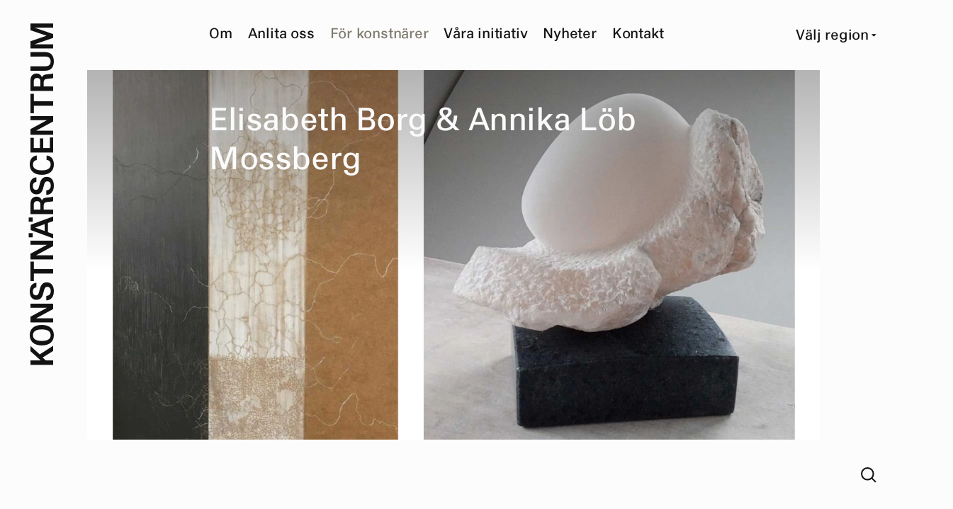

--- FILE ---
content_type: text/html; charset=utf-8
request_url: https://www.konstnarscentrum.org/konstnar/aktuellt/elisabeth-borg-annika-lob-mossberg
body_size: 9365
content:
<!DOCTYPE html><html><head><meta charSet="utf-8"/><meta name="viewport" content="width=device-width"/><meta property="og:url" content="https://www.konstnarscentrum.org/konstnar/aktuellt/[memberNews]"/><link rel="canonical" href="https://www.konstnarscentrum.org/konstnar/aktuellt/[memberNews]"/><link sizes="16x16" type="image/png" rel="icon" href="https://www.datocms-assets.com/55629/1671535228-logo-round.png?auto=format&amp;h=16&amp;w=16"/><link sizes="32x32" type="image/png" rel="icon" href="https://www.datocms-assets.com/55629/1671535228-logo-round.png?auto=format&amp;h=32&amp;w=32"/><link sizes="96x96" type="image/png" rel="icon" href="https://www.datocms-assets.com/55629/1671535228-logo-round.png?auto=format&amp;h=96&amp;w=96"/><link sizes="192x192" type="image/png" rel="icon" href="https://www.datocms-assets.com/55629/1671535228-logo-round.png?auto=format&amp;h=192&amp;w=192"/><title>Konstnärscentrum – Elisabeth Borg &amp; Annika Löb Mossberg </title><meta name="robots" content="index,follow"/><meta name="description" content="Gemensam utställning. Bild möter form. "/><meta name="twitter:card" content="summary_large_image"/><meta property="og:title" content="Elisabeth Borg &amp; Annika Löb Mossberg "/><meta property="og:description" content="Gemensam utställning. Bild möter form. "/><meta property="og:type" content="article"/><meta property="og:image" content="https://www.datocms-assets.com/55629/1681818211-gemensam-bild.jpg?auto=format&amp;fit=max&amp;w=1200"/><meta property="og:image:width" content="1200"/><meta property="og:image:height" content="756"/><meta property="og:locale" content="en"/><meta property="og:site_name" content="Konstnärscentrum"/><meta name="next-head-count" content="20"/><link data-next-font="" rel="preconnect" href="/" crossorigin="anonymous"/><link rel="preload" href="/_next/static/css/698131399426bc2b.css" as="style"/><link rel="stylesheet" href="/_next/static/css/698131399426bc2b.css" data-n-g=""/><noscript data-n-css=""></noscript><script defer="" nomodule="" src="/_next/static/chunks/polyfills-42372ed130431b0a.js"></script><script src="/_next/static/chunks/webpack-59c5c889f52620d6.js" defer=""></script><script src="/_next/static/chunks/framework-fcf1ddec762b78b4.js" defer=""></script><script src="/_next/static/chunks/main-474a0fe60e7bc7c7.js" defer=""></script><script src="/_next/static/chunks/pages/_app-e83848368ab0df7f.js" defer=""></script><script src="/_next/static/chunks/pages/konstnar/aktuellt/%5BmemberNews%5D-bc6928a054abfd12.js" defer=""></script><script src="/_next/static/pviKH1L4puTFinWqSINwS/_buildManifest.js" defer=""></script><script src="/_next/static/pviKH1L4puTFinWqSINwS/_ssgManifest.js" defer=""></script></head><body><div id="__next"><script>!function(){try{var d=document.documentElement,n='data-theme',s='setAttribute';var e=localStorage.getItem('theme');if(e){d[s](n,e|| '')}else{d[s](n,'light');}if(e==='light'||e==='dark'||!e)d.style.colorScheme=e||'light'}catch(t){}}();</script><div class="MenuMobile_hamburger__5XjFc"><div class="hamburger-react" aria-label="Menu" aria-expanded="false" role="button" style="cursor:pointer;height:48px;position:relative;transition:0.5s cubic-bezier(0, 0, 0, 1);user-select:none;width:48px;outline:none;transform:none" tabindex="0"><div style="transition:0.25s cubic-bezier(0, 0, 0, 1) 0.25s;transform:none"><div style="background:#121212;height:2px;left:12px;position:absolute;width:24px;top:16px;transition:0.25s cubic-bezier(0, 0, 0, 1) 0s;transform:none"></div></div><div style="transition:0.25s cubic-bezier(0, 0, 0, 1);opacity:1"><div style="background:#121212;height:2px;left:12px;position:absolute;width:24px;top:23px;transition:0.25s cubic-bezier(0, 0, 0, 1)"></div></div><div style="transition:0.25s cubic-bezier(0, 0, 0, 1) 0.25s;transform:none"><div style="background:#121212;height:2px;left:12px;position:absolute;width:24px;top:30px;transition:0.25s cubic-bezier(0, 0, 0, 1) 0s;transform:none"></div></div></div></div><div class="MenuMobile_mobileMenu__GJ6ir"><nav><ul><li data-slug="/om" class="">Om</li><li data-slug="/anlita-oss" class="">Anlita oss</li><li data-slug="/konstnar" class="">För konstnärer</li><li data-slug="/vara-initiativ" class="">Våra initiativ</li><li data-slug="/nyheter" class=""><a href="/nyheter">Nyheter</a></li><li data-slug="/kontakt" class="">Kontakt</li><li data-slug="/english" class=""><a href="/english">English</a></li></ul><ul class="MenuMobile_footer__vWmHM"><li>Sök</li><li>Region <img class="MenuMobile_caret__Pv_98" src="/images/caret.png"/></li></ul></nav></div><nav id="menu" class="MenuDesktop_menu__JNxsr MenuDesktop_show__6FNqi"><ul><li data-menu-type="about" class="">Om</li><li data-menu-type="consult" class="">Anlita oss</li><li data-menu-type="for-artists" class="MenuDesktop_active__Ks1aC">För konstnärer</li><li data-menu-type="projects" class="">Våra initiativ</li><li data-menu-type="news" class=""><a href="/riks/nyheter">Nyheter</a></li><li data-menu-type="contact" class="">Kontakt</li></ul><div class="MenuDesktop_background__JpHsl" style="padding-left:0px"><ul data-sub-type="about" class="MenuDesktop_sub__lAIiU"><li class=""><a href="/om/om-konstnarscentrum">Om oss</a></li><li class=""><a href="/om/lattlast">Lättläst</a></li><li class=""><a href="/om/styrelse">Styrelse</a></li><li class=""><a href="/om/var-historia">Vår historia</a></li></ul><ul data-sub-type="consult" class="MenuDesktop_sub__lAIiU"><li class=""><a href="/anlita-oss/vara-tjanster">Våra tjänster</a></li><li class=""><a href="/anlita-oss/konstkonsult">Anlita en konstkonsult</a></li><li class=""><a href="/anlita-oss/uppdragsgivare">Våra uppdragsgivare</a></li><li class=""><a href="/anlita-oss/uppdrag">Utvalda uppdrag</a></li><li class=""><a href="/riks/anlita-oss/hitta-konstnar">Hitta konstnär</a></li></ul><ul data-sub-type="for-artists" class="MenuDesktop_sub__lAIiU"><li class=""><a href="/konstnar/bli-medlem">Bli medlem</a></li><li class=""><a href="/konstnar/konto/logga-in">Logga in</a></li><li class=""><a href="/riks/konstnar/aktuellt">Aktuellt</a></li><li class=""><a href="/riks/for-konstnarer/medlemmar">Medlemmar</a></li><li class=""><a href="/for-konstnarer/portfolio">Om din portfolio</a></li><li class=""><a href="/for-konstnarer/engagera-dig">Engagera dig</a></li></ul><ul data-sub-type="projects" class="MenuDesktop_sub__lAIiU"><li class=""><a href="/vara-initiativ">Översikt</a></li><li class=""><a href="https://www.brak2025.se/">BRAK</a></li><li class=""><a href="https://www.gallerikc.art/">Galleri KC &amp; Skissernas Rum</a></li><li class=""><a href="https://www.artist-knowhow.org/">KnowHow</a></li><li class=""><a href="https://www.konstdepartementet.se/">Konstdepartementet</a></li><li class=""><a href="https://konstenattdelta.se">Konsten att delta</a></li><li class=""><a href="https://konstforumiskane.se/">Plattform KcSyd</a></li><li class=""><a href="https://www.xsites.se/">(X)sites</a></li></ul><ul data-sub-type="news" class="MenuDesktop_sub__lAIiU"><li class=""><a href="/nyheter/textur-fotografi-av-mari-lagerquist-pa-galleri-kc">Textur- fotografi av Mari Lagerquist på Galleri KC</a></li><li class=""><a href="/nyheter/de-berna-press-gastar-puut-biblioteket-i-backroom">De Berna Press gästar PUUT – biblioteket i Backroom </a></li><li class=""><a href="/nyheter/karl-larsson-i-samtal-med-magnus-ottertun">Karl Larsson i samtal med Magnus Ottertun </a></li><li class=""><a href="/nyheter/release-av-i-rorelse-av-sayam-chortip-karl-larsson">Release av  &quot;I rörelse&quot; av Sayam Chortip &amp; Karl Larsson</a></li><li class=""><a href="/nyheter/konstkonsultutbildning">Konstkonsultutbildning</a></li></ul><ul data-sub-type="contact" class="MenuDesktop_sub__lAIiU"><li class=""><a href="/kontakt/konstkonsulter">Konstkonsulter</a></li><li class=""><a href="/riks/kontakt/personal">Personal</a></li><li class=""><a href="/riks/kontakt/styrelse">Styrelse</a></li></ul></div></nav><nav class="MenuDesktop_toolsMenu__OdJRS MenuDesktop_show__6FNqi"><ul><li></li><li class="MenuDesktop_region__aVCLL"><div class="RegionSelector_container__SUJjP"><div class="RegionSelector_selected__h5zTx">Välj region<!-- --> <img src="/images/caret.png"/></div><div class="RegionSelector_compass__MQWEx"><div><span></span><span><a href="/nord">Nord</a></span><span></span></div><div class="RegionSelector_mid__cawPv"><span><a href="/vast">Väst</a></span><span><a href="/mitt">Mitt</a></span><span><a href="/ost">Öst</a></span></div><div><span></span><span><a href="/syd">Syd</a></span><span></span></div><div class="RegionSelector_all__HBU9h"><a href="/">Alla</a></div></div></div></li></ul></nav><div class="Layout_layout__Sde6S"><div class="Logo_container__VS4Mj"><div class="Logo_back__GzG9k"></div><div class="Logo_logo__D_ZCZ"><div class="Logo_horizontal__p54g8"><a id="horizontal" href="/riks"><span>K</span><span>O</span><span>N</span><span>S</span><span>T</span><span>N</span><span>Ä</span><span>R</span><span>S</span><span>C</span><span>E</span><span>N</span><span>T</span><span>R</span><span>U</span><span>M</span></a></div><div class="Logo_vertical__ecuie"><a id="vertical" href="/riks"></a><div class="Logo_space__eunQr"></div></div></div></div><main id="content" class="Content_content__qNlcK"><article><div class="Article_article__LCb_Q article"><header><h1 class="Article_title__8cF8R Article_absolute__qqQqt"><span class="RevealText_char__YTEvV" style="animation-delay:NaNs;opacity:0">E</span><span class="RevealText_char__YTEvV" style="animation-delay:NaNs;opacity:0">l</span><span class="RevealText_char__YTEvV" style="animation-delay:NaNs;opacity:0">i</span><span class="RevealText_char__YTEvV" style="animation-delay:NaNs;opacity:0">s</span><span class="RevealText_char__YTEvV" style="animation-delay:NaNs;opacity:0">a</span><span class="RevealText_char__YTEvV" style="animation-delay:NaNs;opacity:0">b</span><span class="RevealText_char__YTEvV" style="animation-delay:NaNs;opacity:0">e</span><span class="RevealText_char__YTEvV" style="animation-delay:NaNs;opacity:0">t</span><span class="RevealText_char__YTEvV" style="animation-delay:NaNs;opacity:0">h</span><span class="RevealText_char__YTEvV" style="animation-delay:NaNs;opacity:0"> </span><span class="RevealText_char__YTEvV" style="animation-delay:NaNs;opacity:0">B</span><span class="RevealText_char__YTEvV" style="animation-delay:NaNs;opacity:0">o</span><span class="RevealText_char__YTEvV" style="animation-delay:NaNs;opacity:0">r</span><span class="RevealText_char__YTEvV" style="animation-delay:NaNs;opacity:0">g</span><span class="RevealText_char__YTEvV" style="animation-delay:NaNs;opacity:0"> </span><span class="RevealText_char__YTEvV" style="animation-delay:NaNs;opacity:0">&amp;</span><span class="RevealText_char__YTEvV" style="animation-delay:NaNs;opacity:0"> </span><span class="RevealText_char__YTEvV" style="animation-delay:NaNs;opacity:0">A</span><span class="RevealText_char__YTEvV" style="animation-delay:NaNs;opacity:0">n</span><span class="RevealText_char__YTEvV" style="animation-delay:NaNs;opacity:0">n</span><span class="RevealText_char__YTEvV" style="animation-delay:NaNs;opacity:0">i</span><span class="RevealText_char__YTEvV" style="animation-delay:NaNs;opacity:0">k</span><span class="RevealText_char__YTEvV" style="animation-delay:NaNs;opacity:0">a</span><span class="RevealText_char__YTEvV" style="animation-delay:NaNs;opacity:0"> </span><span class="RevealText_char__YTEvV" style="animation-delay:NaNs;opacity:0">L</span><span class="RevealText_char__YTEvV" style="animation-delay:NaNs;opacity:0">ö</span><span class="RevealText_char__YTEvV" style="animation-delay:NaNs;opacity:0">b</span><span class="RevealText_char__YTEvV" style="animation-delay:NaNs;opacity:0"> </span><span class="RevealText_char__YTEvV" style="animation-delay:NaNs;opacity:0">M</span><span class="RevealText_char__YTEvV" style="animation-delay:NaNs;opacity:0">o</span><span class="RevealText_char__YTEvV" style="animation-delay:NaNs;opacity:0">s</span><span class="RevealText_char__YTEvV" style="animation-delay:NaNs;opacity:0">s</span><span class="RevealText_char__YTEvV" style="animation-delay:NaNs;opacity:0">b</span><span class="RevealText_char__YTEvV" style="animation-delay:NaNs;opacity:0">e</span><span class="RevealText_char__YTEvV" style="animation-delay:NaNs;opacity:0">r</span><span class="RevealText_char__YTEvV" style="animation-delay:NaNs;opacity:0">g</span><span class="RevealText_char__YTEvV" style="animation-delay:NaNs;opacity:0"> </span><div class="Article_fade__3jkx2"></div></h1><figure><div class="Article_image__se3GD" style="overflow:hidden;position:relative;width:100%;max-width:2970px"><img style="display:block;width:100%" src="[data-uri]" aria-hidden="true" alt=""/><img role="presentation" aria-hidden="true" alt="" class="Article_placeholder__1Gjsr" style="background-color:#aa7444;object-fit:cover;opacity:1;position:absolute;left:-5%;top:-5%;width:110%;height:110%;max-width:none;max-height:none"/><noscript><picture><source srcSet="https://www.datocms-assets.com/55629/1681818211-gemensam-bild.jpg?auto=format&amp;dpr=0.25 742w,https://www.datocms-assets.com/55629/1681818211-gemensam-bild.jpg?auto=format&amp;dpr=0.5 1485w,https://www.datocms-assets.com/55629/1681818211-gemensam-bild.jpg?auto=format&amp;dpr=0.75 2227w,https://www.datocms-assets.com/55629/1681818211-gemensam-bild.jpg?auto=format 2970w,https://www.datocms-assets.com/55629/1681818211-gemensam-bild.jpg?auto=format&amp;dpr=1.5 4455w,https://www.datocms-assets.com/55629/1681818211-gemensam-bild.jpg?auto=format&amp;dpr=2 5940w,https://www.datocms-assets.com/55629/1681818211-gemensam-bild.jpg?auto=format&amp;dpr=3 8910w,https://www.datocms-assets.com/55629/1681818211-gemensam-bild.jpg?auto=format&amp;dpr=4 11880w" sizes="(max-width: 2970px) 100vw, 2970px"/><img src="https://www.datocms-assets.com/55629/1681818211-gemensam-bild.jpg?auto=format" alt="" style="position:absolute;left:0;top:0;width:100%;height:100%;max-width:none;max-height:none;object-fit:cover" loading="lazy"/></picture></noscript></div><figcaption class=""></figcaption></figure><div style="background-color:#aa7444"></div></header><div class="intro"><p>Gemensam utställning. Bild möter form.</p></div><section class="MetaSection_meta__Bey6_"><table class="small"><tbody><tr><td><span>Kategori</span></td><td>Utställning</td></tr><tr><td><span>Plats</span></td><td>Galleri KC, Erik Dahlbergsgatan 6, Göteborg. Öppet kl 12-16 tis- sönd.</td></tr><tr><td><span>Region</span></td><td>Väst</td></tr><tr><td><span>Datum</span></td><td>22 April 2023</td></tr><tr><td><span>Slutdatum</span></td><td>7 May 2023</td></tr></tbody></table></section><p>Elisabeth Borg visar måleri, teckning och objekt. Annika Löb Mossberg visar skulptur.</p></div><a href="/riks/konstnar/aktuellt"><button class="wide">Tillbaka till översikt</button></a></article></main><div class="Breadcrumbs_container__UZkyI mid"><a href="/riks">Hem</a> › <a href="/riks/konstnar/aktuellt">Aktuellt</a></div><nav class="Search_search__Gu0Vj"><div class="Search_wrap__NHrtU"><svg id="search_svg__Layer_1" xmlns="http://www.w3.org/2000/svg" x="0" y="0" viewBox="0 0 21 21" style="enable-background:new 0 0 21 21" xml:space="preserve"><style>.search_svg__st0{fill:none;stroke:#121212;stroke-width:2}</style><circle class="search_svg__st0" cx="8.9" cy="8.9" r="7.9"></circle><path class="search_svg__st0" d="M14.1 14.1 20 20"></path></svg></div></nav><div class="Search_searchBar__4SxQH"><div class="Search_bar__nttZX"><div class="Search_icon__awCoi"><svg id="search_svg__Layer_1" xmlns="http://www.w3.org/2000/svg" x="0" y="0" viewBox="0 0 21 21" style="enable-background:new 0 0 21 21" xml:space="preserve"><style>.search_svg__st0{fill:none;stroke:#121212;stroke-width:2}</style><circle class="search_svg__st0" cx="8.9" cy="8.9" r="7.9"></circle><path class="search_svg__st0" d="M14.1 14.1 20 20"></path></svg></div><input type="text" placeholder="Sök..." value=""/><div class="Search_close__0Rcn0 Search_icon__awCoi"><svg width="21" height="21" fill="none" xmlns="http://www.w3.org/2000/svg"><path d="m1 1 19 19M20 1 1 20" stroke="#fff" stroke-width="2"></path></svg></div></div></div></div><footer class="Footer_footer__TsRKr" id="footer"><section class="Footer_menu__zPvdj"><nav><ul><li><ul><li>Om</li><li><a href="/om/om-konstnarscentrum">Om oss</a></li><li><a href="/om/lattlast">Lättläst</a></li><li><a href="/om/styrelse">Styrelse</a></li><li><a href="/om/var-historia">Vår historia</a></li></ul></li><li><ul><li>Anlita oss</li><li><a href="/anlita-oss/vara-tjanster">Våra tjänster</a></li><li><a href="/anlita-oss/konstkonsult">Anlita en konstkonsult</a></li><li><a href="/anlita-oss/uppdragsgivare">Våra uppdragsgivare</a></li><li><a href="/anlita-oss/uppdrag">Utvalda uppdrag</a></li><li><a href="/riks/anlita-oss/hitta-konstnar">Hitta konstnär</a></li></ul></li><li><ul><li>För konstnärer</li><li><a href="/konstnar/bli-medlem">Bli medlem</a></li><li><a href="/konstnar/konto/logga-in">Logga in</a></li><li><a href="/riks/konstnar/aktuellt">Aktuellt</a></li><li><a href="/riks/for-konstnarer/medlemmar">Medlemmar</a></li><li><a href="/for-konstnarer/portfolio">Om din portfolio</a></li><li><a href="/for-konstnarer/engagera-dig">Engagera dig</a></li></ul></li><li><ul><li>Våra initiativ</li><li><a href="/vara-initiativ" target="_new">Översikt</a></li><li><a href="https://www.brak2025.se/" target="_new">BRAK</a></li><li><a href="https://www.gallerikc.art/" target="_new">Galleri KC &amp; Skissernas Rum</a></li><li><a href="https://www.artist-knowhow.org/" target="_new">KnowHow</a></li><li><a href="https://www.konstdepartementet.se/" target="_new">Konstdepartementet</a></li><li><a href="https://konstenattdelta.se" target="_new">Konsten att delta</a></li><li><a href="https://konstforumiskane.se/" target="_new">Plattform KcSyd</a></li><li><a href="https://www.xsites.se/" target="_new">(X)sites</a></li></ul></li><li><ul><li><a href="/riks/nyheter">Nyheter</a></li><li><a href="/nyheter/textur-fotografi-av-mari-lagerquist-pa-galleri-kc">Textur- fotografi av Mari Lagerquist på Galleri KC</a></li><li><a href="/nyheter/de-berna-press-gastar-puut-biblioteket-i-backroom">De Berna Press gästar PUUT – biblioteket i Backroom </a></li><li><a href="/nyheter/karl-larsson-i-samtal-med-magnus-ottertun">Karl Larsson i samtal med Magnus Ottertun </a></li><li><a href="/nyheter/release-av-i-rorelse-av-sayam-chortip-karl-larsson">Release av  &quot;I rörelse&quot; av Sayam Chortip &amp; Karl Larsson</a></li><li><a href="/nyheter/konstkonsultutbildning">Konstkonsultutbildning</a></li></ul></li><li><ul><li>Kontakt</li><li><a href="/kontakt/konstkonsulter">Konstkonsulter</a></li><li><a href="/riks/kontakt/personal">Personal</a></li><li><a href="/riks/kontakt/styrelse">Styrelse</a></li></ul></li></ul></nav></section><section class="Footer_about__XoFgu"><p>Konstnärscentrum är en medlemsorganisation för yrkesverksamma konstnärer i Sverige.</p>
<p>Vi skapar och förmedlar uppdrag till konstnärer och erbjuder konstnärlig rådgivning och projektledning inom offentlig konst och Skapande skola.</p></section><section class="Footer_social__TD_75"><div><span>Följ oss</span><span><a href="https://www.instagram.com/konstnarscentrum/">Instagram</a></span><span><a href="https://www.facebook.com/profile.php?id=100079288527813">Facebook</a></span></div><div class="Footer_copyright__GeC8d"><span>Copyright Konstnärscentrum 2022</span><span>GDPR &amp; Cookies</span></div></section><section class="Footer_support__1xMjJ"><div class="Footer_sponsors__vjGXa"><ul><li>Med stöd av</li><li><img src="https://www.datocms-assets.com/55629/1671007736-kulturradet.svg" class="Footer_image__PFKRa"/></li></ul></div><div class="Footer_logo__XsNdM"><svg id="logo-round_svg__Layer_1" xmlns="http://www.w3.org/2000/svg" x="0" y="0" viewBox="0 0 84 84" style="enable-background:new 0 0 84 84" xml:space="preserve"><style>.logo-round_svg__st0{fill:#fff}</style><path class="logo-round_svg__st0" d="m13.4 47.4-13 .1v-2.6l5.9-.1-5.9-5.3v-3l5.4 4.9 7.7-5.1v3l-6 3.9 1.8 1.7h4.2l-.1 2.5zM13.6 34.5c-.8.6-1.8 1-2.9 1.1s-2.3-.1-3.6-.6-2.3-1.2-3.1-2-1.3-1.7-1.4-2.8c-.2-1-.1-2.1.4-3.3.4-1.1 1.1-2 1.9-2.7.8-.6 1.8-1 2.9-1.1s2.3.1 3.6.6 2.3 1.2 3.1 2 1.3 1.7 1.4 2.8c.2 1 .1 2.1-.4 3.3-.4 1.2-1 2.1-1.9 2.7zm-1.8-1.4c1-.2 1.7-.9 2.1-1.9.4-1 .3-2-.3-2.8s-1.6-1.5-3.1-2.1-2.8-.8-3.7-.5c-1 .2-1.7.9-2.1 1.9s-.3 2 .3 2.8 1.6 1.5 3.1 2.1c1.4.5 2.7.7 3.7.5zM17.6 26.1 8.2 17l2.3-2.4L21 17.5l-6.8-6.6 1.7-1.7 9.4 9.1-2.3 2.2-10.8-3 7.1 6.8-1.7 1.8zM26.8 16.5c-1.2-.3-2.1-1.1-2.6-2.3l2.4-1c.4.7.9 1.2 1.5 1.4s1.3.1 2.1-.2c.7-.3 1.2-.7 1.5-1.2s.3-1 0-1.6c-.2-.4-.5-.7-.9-.8s-.9-.1-1.7 0l-2.4.4c-2.2.3-3.7-.3-4.4-2-.5-1.2-.4-2.2.1-3.2s1.5-1.7 2.9-2.4c1.3-.6 2.6-.7 3.7-.5 1.1.3 1.9.9 2.4 2l-2.4 1c-.7-1.1-1.7-1.4-3-.8-.7.3-1.1.7-1.4 1.1-.2.4-.2.9 0 1.4.2.4.5.7.8.8.4.1.9.1 1.5 0l2.1-.4c2.5-.4 4.1.2 4.9 2 .5 1.2.5 2.3-.1 3.3-.5 1-1.5 1.9-3 2.5-1.5.6-2.8.8-4 .5zM37.6 13.7l-1.2-11-4.3.5-.2-2L43.1 0l.2 2-4.3.4 1.2 11-2.6.3zM42.9 12.9 45.7.2l3.3.7 3 10.4L54.1 2l2.3.5-2.8 12.7-3.1-.7-3.1-10.6-2.1 9.6-2.4-.6zM54.4 15.4 66.2 8l2.5 1.9-4.1 13.3-2.1-1.6 1-3.1-4.3-3.3-2.7 1.7-2.1-1.5zm6.4-1.3 3.2 2.4 1.8-5.6-5 3.2zm1.1-7.9 1.4-1.8 1.9 1.5-1.4 1.8-1.9-1.5zm7.6 5.8 1.4-1.8 1.9 1.5-1.4 1.8-1.9-1.5zM78.9 22.4c.4.7.7 1.4.8 2 .1.6.1 1.1-.1 1.6-.2.8-.8 1.4-1.6 1.9-.7.4-1.3.5-2 .5-.7-.1-1.3-.4-1.8-.9.1.5 0 1-.2 1.4s-.6.9-1.2 1.3l-1.9 1.4c-.6.4-1 .8-1.2 1.1l-1.3-2.3c.2-.3.6-.7 1.2-1.1l1.3-.9c.4-.3.7-.5.9-.7.2-.2.3-.4.4-.7.1-.2.1-.5 0-.7-.1-.3-.2-.6-.4-.9l-1.1-1.9-4.8 2.5-1.3-2.3L76 17.3l2.9 5.1zm-5.3 2.5c.2.4.4.6.6.8.2.2.4.3.7.4.4.1.9 0 1.4-.3s.8-.6.9-.9.2-.5.1-.8-.1-.7-.3-1.1l-1.4-2.4-3.4 1.9 1.4 2.4zM70.8 34.2c.6-1 1.6-1.7 2.9-1.9l.4 2.6c-.8.2-1.4.5-1.7 1.1-.3.5-.5 1.2-.3 2.1.1.8.4 1.4.8 1.8.4.4.9.5 1.5.4.5-.1.8-.3 1-.6s.4-.9.4-1.6l.3-2.4c.3-2.2 1.3-3.5 3.1-3.7 1.2-.2 2.2.1 3 .9.8.8 1.3 1.9 1.5 3.4s.1 2.7-.5 3.7c-.5 1-1.4 1.6-2.5 1.8l-.5-2.8c1.3-.3 1.8-1.2 1.6-2.7-.1-.7-.3-1.3-.7-1.6-.3-.3-.8-.5-1.3-.4-.4.1-.8.3-1 .6s-.4.8-.4 1.4l-.2 2.2c-.2 2.5-1.3 3.9-3.2 4.2-1.3.2-2.3-.1-3.2-.9-.8-.8-1.4-2-1.6-3.6-.2-1.7 0-3 .6-4zM71.2 45.9c.7-.8 1.6-1.3 2.7-1.5s2.3-.2 3.7.1c1.4.3 2.5.8 3.4 1.5s1.5 1.5 1.8 2.5.4 2.1.1 3.3c-.3 1.5-.9 2.6-1.8 3.3s-2 1-3.2.9l.6-2.6c.7.1 1.3-.1 1.7-.4.5-.4.8-.9.9-1.6.2-1.1 0-2-.6-2.7-.7-.7-1.8-1.3-3.4-1.7s-2.9-.4-3.8 0-1.5 1.1-1.8 2.2c-.2.8-.1 1.4.1 2 .3.5.8.9 1.5 1.2l-.6 2.5c-1.2-.4-2.1-1.1-2.6-2.2s-.6-2.3-.3-3.8c.4-1.3.9-2.3 1.6-3zM71.7 59.6l-3.1-2-3.3 5.2-1.6-1 4.8-7.3 11 7.1-4.7 7.2-1.6-1 3.2-5-3-1.9-3 4.7-1.6-1 2.9-5zM62.8 62.7l7.4 10.8-2.7 1.9-9.7-4.9 5.4 7.8-2 1.4-7.4-10.8 2.6-1.8 10 5.1-5.5-8.2 1.9-1.3zM51.1 69.4l3 10.7 4.2-1.2.5 1.9-10.9 3.1-.5-1.9 4.2-1.2-3-10.7 2.5-.7zM39.6 83.8c-.8 0-1.5-.2-2.1-.4-.6-.2-1-.5-1.3-.9-.5-.6-.8-1.4-.7-2.4 0-.8.2-1.4.7-1.9.4-.5 1-.9 1.7-1.1-.5-.2-.9-.5-1.1-.9-.3-.4-.4-1-.5-1.6l-.3-2.5c0-.7-.2-1.2-.3-1.6l2.7.1c.2.4.3.9.3 1.6l.1 1.6c0 .5.1.9.2 1.1.1.3.2.5.4.7s.4.3.6.4c.3.1.6.1 1 .2l2.2.1.2-5.4 2.6.1-.5 13-5.9-.2zm.6-5.8c-.4 0-.8 0-1 .1-.3.1-.5.2-.7.4-.3.3-.5.8-.5 1.4 0 .5.1 1 .3 1.3.2.2.4.4.7.5s.6.2 1.1.2l2.8.1.1-3.9-2.8-.1zM33.4 70.5c.4.6.5 1.3.5 2s-.2 1.6-.6 2.5L30 82.4l-2.4-1.1 3.4-7.5c.5-1.1.6-2 .3-2.7-.3-.6-.8-1.1-1.6-1.4-.8-.4-1.6-.4-2.2-.2-.7.3-1.2.9-1.7 2L22.5 79l-2.4-1 3.3-7.4c.8-1.7 1.8-2.7 3.3-3.1 1.2-.3 2.4-.1 3.9.6 1.3.6 2.3 1.4 2.8 2.4zM20.7 61.2l-5.9 9.7 8.2-6.8 1.5 1.9-10.1 8.3-2.6-3.3 5.1-8.4L7.7 66l-2.5-3 10.1-8.3 1.5 1.8-8.3 6.8 10.7-3.9 1.5 1.8z"></path></svg></div></section></footer></div><script id="__NEXT_DATA__" type="application/json">{"props":{"pageProps":{"site":{"__typename":"Site","favicon":[{"attributes":{"sizes":"16x16","type":"image/png","rel":"icon","href":"https://www.datocms-assets.com/55629/1671535228-logo-round.png?auto=format\u0026h=16\u0026w=16"},"content":null,"tag":"link","__typename":"Tag"},{"attributes":{"sizes":"32x32","type":"image/png","rel":"icon","href":"https://www.datocms-assets.com/55629/1671535228-logo-round.png?auto=format\u0026h=32\u0026w=32"},"content":null,"tag":"link","__typename":"Tag"},{"attributes":{"sizes":"96x96","type":"image/png","rel":"icon","href":"https://www.datocms-assets.com/55629/1671535228-logo-round.png?auto=format\u0026h=96\u0026w=96"},"content":null,"tag":"link","__typename":"Tag"},{"attributes":{"sizes":"192x192","type":"image/png","rel":"icon","href":"https://www.datocms-assets.com/55629/1671535228-logo-round.png?auto=format\u0026h=192\u0026w=192"},"content":null,"tag":"link","__typename":"Tag"}],"globalSeo":{"facebookPageUrl":"https://www.facebook.com/profile.php?id=100079288527813","siteName":"Konstnärscentrum","titleSuffix":"–","twitterAccount":null,"fallbackSeo":{"description":"Vi skapar och förmedlar uppdrag till konstnärer inom offentlig konst och Skapande skola. Konstnärscentrum är din väg till konstnärerna.","title":"Konstnärscentrum","twitterCard":"summary","image":{"__typename":"FileField","id":"45157613","mimeType":"image/jpeg","url":"https://www.datocms-assets.com/55629/1676285739-kc_share.jpg","title":null,"alt":null,"responsiveImage":{"src":"https://www.datocms-assets.com/55629/1676285739-kc_share.jpg?auto=format","width":2858,"height":1998,"alt":null,"title":null,"bgColor":"#dd9719","sizes":"(max-width: 2858px) 100vw, 2858px","__typename":"ResponsiveImage"}},"__typename":"SeoField"},"__typename":"GlobalSeoField"}},"footer":{"aboutKc":"Konstnärscentrum är en medlemsorganisation för yrkesverksamma konstnärer i Sverige. \n\nVi skapar och förmedlar uppdrag till konstnärer och erbjuder konstnärlig rådgivning och projektledning inom offentlig konst och Skapande skola.","__typename":"FooterRecord"},"regions":[{"id":"143707759","name":"Riks","slug":"riks","global":true,"sponsors":[{"id":"73214128","image":{"__typename":"FileField","id":"26889613","mimeType":"image/svg+xml","url":"https://www.datocms-assets.com/55629/1671007736-kulturradet.svg","title":null,"alt":null,"responsiveImage":null},"url":"https://www.kulturradet.se/","__typename":"SponsorRecord"}],"__typename":"RegionRecord"},{"id":"143662356","name":"Nord","slug":"nord","global":null,"sponsors":[{"id":"90291405","image":{"__typename":"FileField","id":"26889613","mimeType":"image/svg+xml","url":"https://www.datocms-assets.com/55629/1671007736-kulturradet.svg","title":null,"alt":null,"responsiveImage":null},"url":"https://www.kulturradet.se/","__typename":"SponsorRecord"},{"id":"104141847","image":{"__typename":"FileField","id":"36911679","mimeType":"image/svg+xml","url":"https://www.datocms-assets.com/55629/1674718029-region_norrbotten.svg","title":null,"alt":null,"responsiveImage":null},"url":"https://www.norrbotten.se/","__typename":"SponsorRecord"},{"id":"104141848","image":{"__typename":"FileField","id":"36911680","mimeType":"image/svg+xml","url":"https://www.datocms-assets.com/55629/1674718363-region_jamtland_harjedalen.svg","title":null,"alt":null,"responsiveImage":null},"url":"https://www.regionjh.se/","__typename":"SponsorRecord"},{"id":"104141849","image":{"__typename":"FileField","id":"36911681","mimeType":"image/svg+xml","url":"https://www.datocms-assets.com/55629/1674718188-region_vasterbotten.svg","title":null,"alt":null,"responsiveImage":null},"url":"https://www.regionvasterbotten.se/","__typename":"SponsorRecord"},{"id":"104141850","image":{"__typename":"FileField","id":"36911682","mimeType":"image/svg+xml","url":"https://www.datocms-assets.com/55629/1674718211-region_vasternorrland.svg","title":null,"alt":null,"responsiveImage":null},"url":"https://www.rvn.se/","__typename":"SponsorRecord"}],"__typename":"RegionRecord"},{"id":"143685113","name":"Väst","slug":"vast","global":null,"sponsors":[{"id":"90291391","image":{"__typename":"FileField","id":"26889613","mimeType":"image/svg+xml","url":"https://www.datocms-assets.com/55629/1671007736-kulturradet.svg","title":null,"alt":null,"responsiveImage":null},"url":"https://www.kulturradet.se/","__typename":"SponsorRecord"},{"id":"90291392","image":{"__typename":"FileField","id":"32486836","mimeType":"image/svg+xml","url":"https://www.datocms-assets.com/55629/1673249707-region-vastra-gotaland-logo.svg","title":null,"alt":null,"responsiveImage":null},"url":"https://www.vgregion.se/","__typename":"SponsorRecord"},{"id":"aSO-v-XJRUKii-mLPSWwRg","image":{"__typename":"FileField","id":"af-kfZ-lSYWqUyPaBaD0cw","mimeType":"image/svg+xml","url":"https://www.datocms-assets.com/55629/1751064839-gbg_li_svv_neg-1-kopia.svg","title":null,"alt":null,"responsiveImage":null},"url":"https://goteborg.se/","__typename":"SponsorRecord"}],"__typename":"RegionRecord"},{"id":"143662355","name":"Mitt","slug":"mitt","global":null,"sponsors":[{"id":"90291399","image":{"__typename":"FileField","id":"26889613","mimeType":"image/svg+xml","url":"https://www.datocms-assets.com/55629/1671007736-kulturradet.svg","title":null,"alt":null,"responsiveImage":null},"url":"https://www.kulturradet.se/","__typename":"SponsorRecord"}],"__typename":"RegionRecord"},{"id":"143685114","name":"Öst","slug":"ost","global":null,"sponsors":[{"id":"90291348","image":{"__typename":"FileField","id":"26889613","mimeType":"image/svg+xml","url":"https://www.datocms-assets.com/55629/1671007736-kulturradet.svg","title":null,"alt":null,"responsiveImage":null},"url":"https://www.kulturradet.se/","__typename":"SponsorRecord"},{"id":"90291383","image":{"__typename":"FileField","id":"32486823","mimeType":"image/svg+xml","url":"https://www.datocms-assets.com/55629/1673249513-region_stockholm.svg","title":null,"alt":null,"responsiveImage":null},"url":"https://www.regionstockholm.se/","__typename":"SponsorRecord"},{"id":"102762744","image":{"__typename":"FileField","id":"36261785","mimeType":"image/svg+xml","url":"https://www.datocms-assets.com/55629/1674628847-region_uppsala.svg","title":null,"alt":null,"responsiveImage":null},"url":"https://regionuppsala.se/","__typename":"SponsorRecord"},{"id":"U-5VLs2sSrCnpZALYGDOKw","image":{"__typename":"FileField","id":"P79LvB2ARfmdfNB-VihGLA","mimeType":"image/svg+xml","url":"https://www.datocms-assets.com/55629/1751066403-af-logotyp-rgb-vit.svg","title":null,"alt":null,"responsiveImage":null},"url":"https://arbetsformedlingen.se/","__typename":"SponsorRecord"}],"__typename":"RegionRecord"},{"id":"143662358","name":"Syd","slug":"syd","global":null,"sponsors":[{"id":"71777584","image":{"__typename":"FileField","id":"26889613","mimeType":"image/svg+xml","url":"https://www.datocms-assets.com/55629/1671007736-kulturradet.svg","title":null,"alt":null,"responsiveImage":null},"url":"https://www.kulturradet.se/","__typename":"SponsorRecord"},{"id":"71777585","image":{"__typename":"FileField","id":"26889698","mimeType":"image/svg+xml","url":"https://www.datocms-assets.com/55629/1671007838-region_skane.svg","title":null,"alt":null,"responsiveImage":null},"url":"https://www.skane.se/","__typename":"SponsorRecord"}],"__typename":"RegionRecord"}],"abouts":[{"title":"Om oss","slug":"om-konstnarscentrum","__typename":"AboutRecord"},{"title":"Lättläst","slug":"lattlast","__typename":"AboutRecord"},{"title":"Styrelse","slug":"styrelse","__typename":"AboutRecord"},{"title":"Vår historia","slug":"var-historia","__typename":"AboutRecord"}],"menu":[{"type":"about","label":"Om","regional":false,"slug":"/om","sub":[{"type":"about","label":"Om oss","slug":"/om/om-konstnarscentrum","regional":false},{"type":"about","label":"Lättläst","slug":"/om/lattlast","regional":false},{"type":"about","label":"Styrelse","slug":"/om/styrelse","regional":false},{"type":"about","label":"Vår historia","slug":"/om/var-historia","regional":false}]},{"type":"consult","label":"Anlita oss","slug":"/anlita-oss","sub":[{"type":"about","label":"Våra tjänster","slug":"/anlita-oss/vara-tjanster","regional":false},{"type":"about","label":"Anlita en konstkonsult","slug":"/anlita-oss/konstkonsult","regional":false},{"type":"about","label":"Våra uppdragsgivare","slug":"/anlita-oss/uppdragsgivare","regional":false},{"type":"consult","label":"Utvalda uppdrag","slug":"/anlita-oss/uppdrag","regional":false},{"type":"consult","label":"Hitta konstnär","slug":"/anlita-oss/hitta-konstnar","regional":true}]},{"type":"for-artists","label":"För konstnärer","slug":"/konstnar","sub":[{"type":"for-artists","label":"Bli medlem","slug":"/konstnar/bli-medlem","regional":false},{"type":"for-artists","label":"Logga in","slug":"/konstnar/konto/logga-in","regional":false},{"type":"for-artists","label":"Aktuellt","slug":"/konstnar/aktuellt","regional":true},{"type":"for-artists","label":"Medlemmar","slug":"/for-konstnarer/medlemmar","regional":true},{"type":"for-artists","label":"Om din portfolio","slug":"/for-konstnarer/portfolio","regional":false},{"type":"for-artists","label":"Engagera dig","slug":"/for-konstnarer/engagera-dig","regional":false}]},{"type":"projects","label":"Våra initiativ","slug":"/vara-initiativ","regional":false,"index":false,"external":true,"sub":[{"type":"projects","label":"Översikt","slug":"/vara-initiativ","regional":false,"external":true},{"type":"projects","label":"BRAK","slug":"https://www.brak2025.se/"},{"type":"projects","label":"Galleri KC \u0026 Skissernas Rum","slug":"https://www.gallerikc.art/"},{"type":"projects","label":"KnowHow","slug":"https://www.artist-knowhow.org/"},{"type":"projects","label":"Konstdepartementet","slug":"https://www.konstdepartementet.se/"},{"type":"projects","label":"Konsten att delta","slug":"https://konstenattdelta.se"},{"type":"projects","label":"Plattform KcSyd","slug":"https://konstforumiskane.se/"},{"type":"projects","label":"(X)sites","slug":"https://www.xsites.se/"}]},{"type":"news","label":"Nyheter","slug":"/nyheter","index":true,"regional":true,"sub":[{"type":"news","label":"Textur- fotografi av Mari Lagerquist på Galleri KC","slug":"/nyheter/textur-fotografi-av-mari-lagerquist-pa-galleri-kc","regional":false},{"type":"news","label":"De Berna Press gästar PUUT – biblioteket i Backroom ","slug":"/nyheter/de-berna-press-gastar-puut-biblioteket-i-backroom","regional":false},{"type":"news","label":"Karl Larsson i samtal med Magnus Ottertun ","slug":"/nyheter/karl-larsson-i-samtal-med-magnus-ottertun","regional":false},{"type":"news","label":"Release av  \"I rörelse\" av Sayam Chortip \u0026 Karl Larsson","slug":"/nyheter/release-av-i-rorelse-av-sayam-chortip-karl-larsson","regional":false},{"type":"news","label":"Konstkonsultutbildning","slug":"/nyheter/konstkonsultutbildning","regional":false}]},{"type":"contact","label":"Kontakt","slug":"/kontakt","regional":true,"sub":[{"type":"contact","label":"Konstkonsulter","slug":"/kontakt/konstkonsulter","regional":false},{"type":"contact","label":"Personal","slug":"/kontakt/personal","regional":true},{"type":"contact","label":"Styrelse","slug":"/kontakt/styrelse","regional":true}]}],"region":{"id":"143707759","roleId":"133283","name":"Riks","email":"info@konstnarscentrum.org","tokenId":"181463","slug":"riks","global":true,"position":1},"memberNews":{"__typename":"MemberNewsRecord","_modelApiKey":"member_news","id":"137373459","createdAt":"2023-04-18T13:48:43+02:00","title":"Elisabeth Borg \u0026 Annika Löb Mossberg ","blackHeadline":false,"image":{"__typename":"FileField","id":"51193197","mimeType":"image/jpeg","url":"https://www.datocms-assets.com/55629/1681818211-gemensam-bild.jpg","title":null,"alt":null,"responsiveImage":{"src":"https://www.datocms-assets.com/55629/1681818211-gemensam-bild.jpg?auto=format","width":2970,"height":1870,"alt":null,"title":null,"bgColor":"#aa7444","sizes":"(max-width: 2970px) 100vw, 2970px","__typename":"ResponsiveImage"}},"intro":"Gemensam utställning. Bild möter form. ","category":{"id":"110810884","category":"Utställning","__typename":"MemberNewsCategoryRecord"},"date":"2023-04-22","dateEnd":"2023-05-07","location":"Galleri KC, Erik Dahlbergsgatan 6, Göteborg. Öppet kl 12-16 tis- sönd.","slug":"elisabeth-borg-annika-lob-mossberg","content":{"value":{"schema":"dast","document":{"type":"root","children":[{"type":"paragraph","children":[{"type":"span","value":"Elisabeth Borg visar måleri, teckning och objekt. Annika Löb Mossberg visar skulptur."}]}]}},"blocks":[],"__typename":"MemberNewsModelContentField"},"region":{"__typename":"RegionRecord","id":"143685113","name":"Väst","slug":"vast","global":null,"position":3},"_seoMetaTags":[{"attributes":null,"content":"Elisabeth Borg \u0026 Annika Löb Mossberg –","tag":"title","__typename":"Tag"},{"attributes":{"property":"og:title","content":"Elisabeth Borg \u0026 Annika Löb Mossberg "},"content":null,"tag":"meta","__typename":"Tag"},{"attributes":{"name":"twitter:title","content":"Elisabeth Borg \u0026 Annika Löb Mossberg "},"content":null,"tag":"meta","__typename":"Tag"},{"attributes":{"name":"description","content":"Vi skapar och förmedlar uppdrag till konstnärer inom offentlig konst och Skapande skola. Konstnärscentrum är din väg till konstnärerna."},"content":null,"tag":"meta","__typename":"Tag"},{"attributes":{"property":"og:description","content":"Vi skapar och förmedlar uppdrag till konstnärer inom offentlig konst och Skapande skola. Konstnärscentrum är din väg till konstnärerna."},"content":null,"tag":"meta","__typename":"Tag"},{"attributes":{"name":"twitter:description","content":"Vi skapar och förmedlar uppdrag till konstnärer inom offentlig konst och Skapande skola. Konstnärscentrum är din väg till konstnärerna."},"content":null,"tag":"meta","__typename":"Tag"},{"attributes":{"property":"og:image","content":"https://www.datocms-assets.com/55629/1681818211-gemensam-bild.jpg?auto=format\u0026fit=max\u0026w=1200"},"content":null,"tag":"meta","__typename":"Tag"},{"attributes":{"property":"og:image:width","content":"1200"},"content":null,"tag":"meta","__typename":"Tag"},{"attributes":{"property":"og:image:height","content":"756"},"content":null,"tag":"meta","__typename":"Tag"},{"attributes":{"name":"twitter:image","content":"https://www.datocms-assets.com/55629/1681818211-gemensam-bild.jpg?auto=format\u0026fit=max\u0026w=1200"},"content":null,"tag":"meta","__typename":"Tag"},{"attributes":{"property":"og:locale","content":"en"},"content":null,"tag":"meta","__typename":"Tag"},{"attributes":{"property":"og:type","content":"article"},"content":null,"tag":"meta","__typename":"Tag"},{"attributes":{"property":"og:site_name","content":"Konstnärscentrum"},"content":null,"tag":"meta","__typename":"Tag"},{"attributes":{"property":"article:modified_time","content":"2025-04-06T15:03:47Z"},"content":null,"tag":"meta","__typename":"Tag"},{"attributes":{"property":"article:publisher","content":"https://www.facebook.com/profile.php?id=100079288527813"},"content":null,"tag":"meta","__typename":"Tag"},{"attributes":{"name":"twitter:card","content":"summary"},"content":null,"tag":"meta","__typename":"Tag"}]},"pageTitle":"Elisabeth Borg \u0026 Annika Löb Mossberg "},"__N_SSG":true},"page":"/konstnar/aktuellt/[memberNews]","query":{"memberNews":"elisabeth-borg-annika-lob-mossberg"},"buildId":"pviKH1L4puTFinWqSINwS","isFallback":false,"isExperimentalCompile":false,"gsp":true,"scriptLoader":[]}</script></body></html>

--- FILE ---
content_type: text/css; charset=utf-8
request_url: https://www.konstnarscentrum.org/_next/static/css/698131399426bc2b.css
body_size: 16266
content:
/*! normalize.css v5.0.0 | MIT License | github.com/necolas/normalize.css */html{font-family:sans-serif;line-height:1.15;-ms-text-size-adjust:100%;-webkit-text-size-adjust:100%}body{margin:0}article,aside,footer,header,nav,section{display:block}table{border-spacing:0}td{vertical-align:top}h1{font-size:2em;margin:.67em 0}figcaption,figure,main{display:block}figure{margin:0;line-height:0}hr{box-sizing:content-box;height:0;overflow:visible}pre{font-family:monospace,monospace;font-size:1em}a{background-color:transparent;-webkit-text-decoration-skip:objects}a:active,a:hover{outline-width:0}abbr[title]{border-bottom:none;text-decoration:underline;-webkit-text-decoration:underline dotted;text-decoration:underline dotted}b,strong{font-weight:inherit;font-weight:bolder}code,kbd,samp{font-family:monospace,monospace;font-size:1em}dfn{font-style:italic}mark{background-color:#ff0;color:#000}small{font-size:80%}sub,sup{font-size:75%;line-height:0;position:relative;vertical-align:baseline}sub{bottom:-.25em}sup{top:-.5em}audio,video{display:inline-block}audio:not([controls]){display:none;height:0}img{border-style:none}svg:not(:root){overflow:hidden}button,input,optgroup,select,textarea{font-size:1rem;margin:0}button,input{overflow:visible}button,select{text-transform:none}[type=reset],[type=submit],button,html [type=button]{-webkit-appearance:button}[type=button]::-moz-focus-inner,[type=reset]::-moz-focus-inner,[type=submit]::-moz-focus-inner,button::-moz-focus-inner{border-style:none;padding:0}[type=button]:-moz-focusring,[type=reset]:-moz-focusring,[type=submit]:-moz-focusring,button:-moz-focusring{outline:1px dotted ButtonText}input:-webkit-autofill,input:-webkit-autofill:focus,input:-webkit-autofill:hover,select:-webkit-autofill,select:-webkit-autofill:focus,select:-webkit-autofill:hover,textarea:-webkit-autofill,textarea:-webkit-autofill:focus,textarea:-webkit-autofill:hover{box-shadow:inset 0 0 0 1000px transparent;-webkit-transition:background-color 5000s ease-in-out 0s;transition:background-color 5000s ease-in-out 0s}fieldset{border:1px solid silver;margin:0 2px;padding:.35em .625em .75em}legend{box-sizing:border-box;color:inherit;display:table;max-width:100%;padding:0;white-space:normal}progress{display:inline-block;vertical-align:baseline}textarea{overflow:auto}[type=checkbox],[type=radio]{box-sizing:border-box;padding:0}[type=number]::-webkit-inner-spin-button,[type=number]::-webkit-outer-spin-button{height:auto}[type=search]{-webkit-appearance:textfield;outline-offset:-2px}[type=search]::-webkit-search-cancel-button,[type=search]::-webkit-search-decoration{-webkit-appearance:none}::-webkit-file-upload-button{-webkit-appearance:button;font:inherit}details,menu{display:block}summary{display:list-item}canvas{display:inline-block}[hidden],template{display:none}ul{margin:0;padding:0}p{margin-top:0}h1,h2,h3,h4,h5{margin:0}iframe{border:none}body,html{font-size:16px;font-weight:400}@media(min-width:46.25em){body,html{font-size:22px}}@media(min-width:100em){body,html{font-size:24px}}@media(min-width:120em){body,html{font-size:26px}}h1,h2{font-size:1.5rem}@media(min-width:46.25em){h1,h2{font-size:2rem}}h1,h2{letter-spacing:-.01em;font-weight:400;padding-top:.1em;padding-bottom:.8em;line-height:1.25}h1.noPadding,h2.noPadding{padding:0}h3{font-size:1.3rem}@media(min-width:46.25em){h3{font-size:1.5rem}}h3{letter-spacing:-.015em;padding-bottom:1em}h3,h4{font-weight:400;line-height:1.25}h4{font-size:1.3rem;padding-bottom:0;margin-bottom:.5em;text-underline-offset:.1em}h5{font-family:Jazz-Medium;text-transform:uppercase;letter-spacing:.1em;font-size:.58rem;padding-bottom:1em}h1 strong,h2 strong,h3 strong,h4 strong,h5,h5 strong{font-weight:400}.article p+h2,.article p+h3,.article ul+h2,.article ul+h3{padding-top:1rem}.intro p,p,p.intro{line-height:var(--line-height)}.intro p,p.intro{font-size:1.15rem;padding-bottom:0;font-weight:400}.small,.small p,figcaption,footer,footer nav,label,label.small{font-size:.75rem}@media(min-width:46.25em){.mid,.mid input,.mid select,button,nav{font-size:.9rem}}b,strong{font-weight:700}article ul{padding-left:1em;list-style-type:square}article ul p:last-of-type{margin-bottom:.7em}article ul li:last-child p{margin-bottom:1em}button{font-family:Jazz}sup{line-height:0;font-size:.4em;vertical-align:super;letter-spacing:1px;padding-left:.5em}em,i{font-style:italic}:root{--black:#121212;--white:#fcfcfc;--beige-dark:#807a6e;--beige-light:#e1dcd230;--beige-mid:#ddd6c891;--beige-light-solid:#eceae5;--beige-very-light:#e1dcd216;--red:#bf0000;--outer-margin:6vw;--logo-size:2rem;--logo-size-optical:1.7rem;--total-outer-margin:calc((var(--outer-margin) * 2) + var(--logo-size-optical));--grid-unit:calc(((100vw - (2 * var(--total-outer-margin))) / 12));--full-margin:calc(-1 * (2 * var(--grid-unit)));--small-space:2rem;--space:2.5rem;--line-height:1.4em;--line-height-nav:1.6em;--gutter:4vw;--navbar-height:4.5rem;--background:var(--white);--foreground:var(--black)}@media(min-width:46.25em){:root{--space:4rem;--outer-margin:3.333vw;--gutter:2.5vw}}@media(max-width:46.24em){:root{--navbar-height:3.5rem;--logo-size:1.3rem}}body{width:100%;font-size:100%;line-height:1em;color:var(--foreground);background-color:var(--background);font-family:Jazz,Arial,Helvetica,Sans-Serif;letter-spacing:-.01em;-webkit-font-smoothing:antialiased;font-feature-settings:"liga","kern";overflow-x:hidden;transition:color .5s ease-in-out,background-color .5s ease-in-out}html{box-sizing:border-box}html[data-theme=dark]{--background:var(--black);--foreground:var(--white)}html[data-theme=dark] button:hover{color:var(--black)}html[data-theme=dark] span{color:var(--white)}::-webkit-scrollbar{-webkit-appearance:none;background:var(--beige-light)}::-webkit-scrollbar:vertical{width:10px}::-webkit-scrollbar:horizontal{height:10px}::-webkit-scrollbar-thumb{background:var(--black)}*,:after,:before{box-sizing:inherit}a{text-decoration:none;color:var(--foreground)}a:hover{color:var(--beige-dark)}article p a{text-decoration:underline!important;text-underline-offset:.1em}article p a:hover{color:var(--beige-dark)}.intro{margin-bottom:var(--small-space);margin-top:-.2em}button{padding:1em 1.5em;background-color:var(--background);color:var(--foreground);border:1px solid var(--foreground);box-sizing:border-box;-webkit-box-sizing:border-box;cursor:pointer;transition:color .3s ease-in-out,background-color .3s ease-in-out}button:hover{background-color:var(--foreground);color:var(--white)}button.wide{margin-top:2rem;width:100%}button[disabled]{opacity:.5;pointer-events:none;border-color:var(--beige-dark)}figcaption{line-height:var(--line-height);padding-top:1em}hr{width:100%;height:1px;border:0;background:var(--beige-mid)}input,select,textarea{background-color:var(--beige-light);margin-bottom:1em;padding:.8em .8em .9em 1em;font-family:Jazz;border:none}input:focus,select:focus,textarea:focus{outline:1px solid var(--beige-mid)}select{-webkit-appearance:none;-moz-appearance:none;background-image:url("data:image/svg+xml;utf8,<svg fill='black' height='24' viewBox='0 0 24 24' width='24' xmlns='http://www.w3.org/2000/svg'><path d='M7 10l5 5 5-5z'/><path d='M0 0h24v24H0z' fill='none'/></svg>");background-repeat:no-repeat;background-position-x:calc(100% - 1em);background-position-y:center;color:var(--black)}.amount{opacity:0;animation:show .1s ease-in 1s forwards}@keyframes show{to{opacity:1}}.dragged{--padding:0.2rem;--height:12vw;--border-width:2px;--width:calc(25% - var(--border-width) - var(--padding));display:flex;position:relative;max-width:var(--width);width:var(--width);min-height:var(--height);max-height:var(--height);height:var(--height);padding:1rem;background-color:var(--beige-light);border:var(--border-width) solid transparent;margin-bottom:var(--padding);z-index:10000!important;border-radius:1rem;cursor:pointer;margin-right:var(--padding);opacity:1!important;border-color:var(--beige-dark)}.dragged img{-webkit-user-select:none!important;-moz-user-select:none!important;user-select:none!important;pointer-events:none}.dragged div:nth-child(2){position:absolute;display:none;align-items:center;justify-content:center;top:0;right:0;margin:.3rem;font-size:1.5rem;color:var(--beige-dark)}.dragged div:nth-child(2):hover{color:var(--black)}#error-404,#error-500{display:flex;flex-direction:column;align-items:center;justify-content:center;height:calc(100vh - var(--navbar-height));text-align:center}.account_logo__yFggi{position:fixed;top:0;left:0;font-size:2rem;margin:20px}.account_container__XuFPY,.account_form__CveXc{display:flex;flex-direction:column}.account_form__CveXc{flex:0 0}.account_form__CveXc input.account_error__QW6Bq,.account_form__CveXc select.account_error__QW6Bq,.account_form__CveXc textarea.account_error__QW6Bq{border-bottom:1px solid var(--black)}.account_form__CveXc button{margin-bottom:1rem}.account_form__CveXc label{margin-top:-.5rem;margin-bottom:1rem;color:gray}.account_form__CveXc .account_formError__BwyS4{margin-top:.5rem;margin-bottom:.5rem;width:100%;font-size:.75rem;color:var(--red);word-break:break-all}.account_signedin___8PdL{display:flex;align-items:center;flex-direction:column}.account_authLinks__IsTap{display:flex;align-items:center;justify-content:center;flex-direction:row;font-size:.8rem;flex-wrap:wrap}.account_authLinks__IsTap *{margin:.2rem}.account_authLinks__IsTap :after{content:" · "}.account_authLinks__IsTap :last-child:after{content:""}.account_submitButton__WYRkJ .account_loader__c8QTi{display:inline-block}.account_submitButton__WYRkJ:hover .account_loader__c8QTi{filter:invert(1)!important}.account_success__Q6yDe p{display:flex;flex-direction:column}.account_success__Q6yDe p a button{margin-top:var(--small-space);width:100%}.account_loader__c8QTi:after{content:" ";display:block;width:12px;height:12px;margin:0;border-radius:50%;border-color:#000 transparent;border-style:solid;border-width:1px;animation:account_loader__c8QTi .5s linear infinite}@keyframes account_loader__c8QTi{0%{transform:rotate(0deg)}to{transform:rotate(1turn)}}.account_error__QW6Bq{display:flex;height:100%;justify-content:center;align-items:center;flex-direction:column}.account_error__QW6Bq .account_errorBox__WaApR{padding:4%;background-color:#fff;color:#000}.account_authDomain__N_nKy{display:flex;align-items:center;justify-content:center;flex-direction:row;font-size:.8rem;line-height:2rem}.account_providers__JcAgp{list-style:none;padding:0}.account_providers__JcAgp li{display:inline;text-align:center;border:1px solid gray;padding:5px;cursor:pointer}.account_password__FMnV2{position:relative}.account_password__FMnV2 input{width:100%}.account_password__FMnV2 .account_toggle__HjCc0{all:unset;display:flex;align-items:center;justify-content:center;padding:0;margin:0!important;border:0;position:absolute;top:0;right:0;margin:.3rem;z-index:1;height:calc(100% - 1rem);opacity:.3}.account_password__FMnV2 .account_toggle__HjCc0.account_show__2H3mP{opacity:1}.account_password__FMnV2 .account_toggle__HjCc0:hover{opacity:.5}.account_password__FMnV2 .account_toggle__HjCc0 img{height:1.5rem;margin-top:auto;margin-bottom:auto;margin-right:1rem}.Loader_container__X3TTS{position:relative;display:flex;align-items:center;justify-content:center;text-align:center;font-size:.7rem;height:100%;width:100%;flex:1 1 100%;min-height:1.1rem;padding-top:.5rem}.Loader_invert___AQgw{filter:invert(1);color:var(--white)!important}.Loader_spinner__CScyn{display:flex;align-items:center;justify-content:center;flex:1 1}.Loader_anim__jqvAm{display:block;position:relative}.Loader_anim__jqvAm div{position:absolute;margin-top:-1rem;margin-left:-.5rem}.Loader_anim__jqvAm div:last-of-type{transform:rotate(45deg);transform-origin:center;animation:Loader_rotation__5j3Dv 1s ease-in-out infinite}.Loader_anim__jqvAm div:first-of-type{transform:rotate(0deg);transform-origin:center;animation:Loader_rotation__5j3Dv 1.5s linear infinite}.Loader_anim__jqvAm span{display:block;width:.3rem;height:.3rem;background-color:var(--black);margin:.3rem}@keyframes Loader_rotation__5j3Dv{0%{transform:rotate(0deg)}to{transform:rotate(359deg)}}.Button_button__xNN1k{margin-top:var(--small-space);margin-bottom:var(--small-space);display:block}.Button_button__xNN1k button{cursor:pointer;width:100%}.Form_form__q63AF{padding-top:var(--small-space)}.Form_form__q63AF form label{display:block;margin-bottom:.5rem}.Form_form__q63AF form button,.Form_form__q63AF form input,.Form_form__q63AF form textarea{width:100%;margin-bottom:1rem}.Form_form__q63AF form input[type=file]{display:none}.Form_form__q63AF form.Form_loading__bYmyg{opacity:.5;pointer-events:none}.Form_form__q63AF .Form_error__nhKgw{color:var(--red);font-size:.7rem;margin-bottom:1rem}.Form_form__q63AF .Form_filename__TgEjM{display:flex;flex-direction:row;margin-top:1rem;margin-bottom:1rem}.Form_form__q63AF .Form_filename__TgEjM span:first-child{flex:1 1 auto}.Form_form__q63AF .Form_filename__TgEjM span:nth-child(2){cursor:pointer;color:var(--beige-dark)}.Form_form__q63AF .Form_filename__TgEjM span:nth-child(2):hover{color:var(--black)}.Image_single__mW_ms{margin-top:var(--space);margin-bottom:var(--space);width:calc(100% + var(--outer-margin)*2);margin-left:calc(-1*var(--outer-margin))}@media(min-width:46.25em){.Image_single__mW_ms{width:calc(100% + var(--grid-unit)*2);margin-left:calc(-1*var(--grid-unit))}}.Image_single__mW_ms div{max-width:none!important}.Image_single__mW_ms figcaption{line-height:0!important}@media(max-width:46.24em){.Image_single__mW_ms figcaption{padding-left:var(--outer-margin);padding-right:var(--outer-margin)}}.Image_double__cPGrG{display:flex;flex-direction:row;flex-wrap:wrap;align-items:flex-end;margin-top:var(--space);margin-bottom:var(--space)}@media(min-width:46.25em){.Image_double__cPGrG{width:calc(100% + var(--grid-unit)*2);margin-left:calc(-1*var(--grid-unit))}}.Image_double__cPGrG .Image_captionWrap__BKOOl,.Image_double__cPGrG .Image_imgWrap__h8mC2{display:flex;width:100%}.Image_double__cPGrG .Image_imgWrap__h8mC2{align-items:flex-end}.Image_double__cPGrG figcaption,.Image_double__cPGrG figure{margin:0;flex:0 0 calc(50% - var(--gutter)/2);margin-right:var(--gutter)}.Image_double__cPGrG figcaption:last-child,.Image_double__cPGrG figure:last-child{margin-right:0}.Image_double__cPGrG figcaption .Image_image__5__pA,.Image_double__cPGrG figure .Image_image__5__pA{max-width:none!important}.Image_double__cPGrG img,.Image_single__mW_ms img{cursor:pointer}.Image_double__cPGrG figcaption p,.Image_single__mW_ms figcaption p{margin-bottom:0}.ImageGallery_gallery__gK8o_{position:relative;max-width:100%;min-width:100%;margin-top:var(--space);margin-bottom:var(--space);max-width:calc(100% + (var(--outer-margin)))}@media(min-width:46.25em){.ImageGallery_gallery__gK8o_{margin-left:calc(-1*var(--grid-unit));max-width:calc(100% + var(--grid-unit)*2);margin-right:calc(-1*var(--outer-margin)*2)}.ImageGallery_gallery__gK8o_ .ImageGallery_fade__UXOyi{display:none}}.ImageGallery_gallery__gK8o_ .ImageGallery_fade__UXOyi{height:100%;width:calc(2*var(--outer-margin));background:linear-gradient(270deg,#fcfcfc,hsla(0,0%,99%,0));position:absolute;right:0;z-index:100}@media(max-width:46.24em){.ImageGallery_gallery__gK8o_ .ImageGallery_next__24ukW{display:none}}.ImageGallery_gallery__gK8o_ .ImageGallery_next__24ukW{width:3em;height:3em;display:flex;justify-content:center;align-items:center;position:absolute;top:0;right:0;z-index:1000;margin:0;margin-right:calc(-1*var(--grid-unit));transform:translateY(-50%);cursor:pointer;-webkit-user-select:none;-moz-user-select:none;user-select:none}.ImageGallery_gallery__gK8o_ .ImageGallery_swiper__TQJTq{position:relative;max-width:100%;display:flex;flex-direction:row;align-items:flex-end;overflow:hidden;-webkit-user-select:none;-moz-user-select:none;user-select:none;cursor:pointer}.ImageGallery_gallery__gK8o_ .ImageGallery_swiper__TQJTq>div{display:flex;flex-direction:row;align-items:flex-end}.ImageGallery_gallery__gK8o_ .ImageGallery_swiper__TQJTq>div .ImageGallery_slide__9sgQz{display:flex;flex-direction:column;position:relative;width:calc((100% - var(--gutter)*2)/3);padding-right:var(--gutter)}.ImageGallery_gallery__gK8o_ .ImageGallery_swiper__TQJTq>div .ImageGallery_slide__9sgQz>figure{display:flex;flex-direction:column;align-items:flex-start;justify-content:flex-start;cursor:pointer}.ImageGallery_gallery__gK8o_ .ImageGallery_swiper__TQJTq>div .ImageGallery_slide__9sgQz>figure figcaption{flex:0 0;padding:0;margin-top:1em}.ImageGallery_gallery__gK8o_ .ImageGallery_swiper__TQJTq>div .ImageGallery_slide__9sgQz>figure figcaption p{margin:0}.ImageShortcut_container__ADMyH{color:var(--white);margin-top:var(--space)}.ImageShortcut_container__ADMyH figure{position:relative}.ImageShortcut_container__ADMyH figure .ImageShortcut_image__wbJtl{margin-right:calc(-1*var(--outer-margin));margin-left:calc(-1*var(--outer-margin));width:calc(100% + 2*var(--outer-margin))!important}@media(max-width:46.24em){.ImageShortcut_container__ADMyH figure .ImageShortcut_image__wbJtl{height:60vh}}@media(min-width:46.25em){.ImageShortcut_container__ADMyH figure .ImageShortcut_image__wbJtl{min-width:calc(100% - 2*var(--full-margin));margin-right:var(--full-margin);margin-left:var(--full-margin);max-width:none;max-height:calc(100vh - 2*var(--navbar-height))}}.ImageShortcut_container__ADMyH figure figcaption{position:absolute;top:var(--small-space);left:0;width:100%;height:100%}@media(min-width:46.25em){.ImageShortcut_container__ADMyH figure figcaption{margin-left:calc(-1*var(--grid-unit))}}.ImageShortcut_container__ADMyH figure figcaption a,.ImageShortcut_container__ADMyH figure figcaption h2,.ImageShortcut_container__ADMyH figure figcaption p{z-index:2;position:relative}.ImageShortcut_container__ADMyH figure figcaption p{margin-bottom:0;padding-right:var(--grid-unit)}.ImageShortcut_container__ADMyH figure figcaption a{color:var(--white)}.ImageShortcut_container__ADMyH figure figcaption .ImageShortcut_fade__56T1R{background:linear-gradient(180deg,rgba(0,0,0,.297),transparent);position:absolute;z-index:0;top:0;left:0;height:50%;margin-left:calc(-1*var(--outer-margin));margin-right:calc(-1*var(--outer-margin));margin-top:calc(-1*var(--small-space));width:calc(100% + 2*var(--outer-margin))}@media(min-width:46.25em){.ImageShortcut_container__ADMyH figure figcaption .ImageShortcut_fade__56T1R{margin-left:calc(-1*var(--grid-unit));margin-right:calc(-1*var(--grid-unit));width:calc(100% + 4*var(--grid-unit))}}.ImageShortcut_container__ADMyH .ImageShortcut_black__i_wou{color:var(--black)}.ReadMore_more__K15zZ{overflow:hidden;display:inline-block;white-space:nowrap;color:var(--foreground)}.ReadMore_more__K15zZ:hover .ReadMore_square__UmEND{transform:translateX(-.14em) rotate(45deg)}.ReadMore_more__K15zZ .ReadMore_square__UmEND{overflow:hidden;display:inline-block;background:var(--foreground);width:.4em;height:.4em;margin-right:.4em;margin-bottom:.1em;transition:all .1s}.ReadMore_more__K15zZ .ReadMore_square__UmEND[data-theme=dark]{background-color:var(--foreground)}.ReadMore_more__K15zZ span,.ReadMore_more__K15zZ span[data-theme=dark]{color:var(--foreground)}.ReadMore_more__K15zZ.ReadMore_invert__xMwEV .ReadMore_square__UmEND{background-color:var(--white)}.ReadMore_more__K15zZ.ReadMore_invert__xMwEV span{color:var(--white)!important;width:.45em}.LatestMemberNews_container__fTKZw,.LatestNews_container__kQDZM{margin-top:var(--space)}.SelectedCommission_container__KpSP7{position:relative;margin-top:var(--space);padding-top:var(--space);padding-bottom:var(--space);display:flex;flex-direction:column}.SelectedCommission_container__KpSP7 .SelectedCommission_header__lTBHH{display:flex;flex-direction:row}.Thumbnail_thumbnail__mZerp{position:relative;display:block;height:100%;overflow:hidden;text-overflow:ellipsis}.Thumbnail_thumbnail__mZerp .Thumbnail_image___ogqY{margin-bottom:.8em}.Thumbnail_thumbnail__mZerp .Thumbnail_picture__uuqcr{overflow:hidden;max-width:100%!important;transition:left .2s ease-in-out}@media(min-width:46.25em){.Thumbnail_thumbnail__mZerp .Thumbnail_picture__uuqcr:hover{left:2.5rem}}.Thumbnail_thumbnail__mZerp .Thumbnail_title__MTUz1{position:relative;display:flex;flex-direction:row;white-space:nowrap;min-height:1rem}.Thumbnail_thumbnail__mZerp .Thumbnail_title__MTUz1 span.Thumbnail_first__3Ulp5{max-width:100%;white-space:nowrap;text-overflow:ellipsis}@media(max-width:46.24em){.Thumbnail_thumbnail__mZerp .Thumbnail_title__MTUz1{font-size:.75em}}.Thumbnail_thumbnail__mZerp .Thumbnail_title__MTUz1.Thumbnail_vertical__n36gQ{--bottom-margin:calc(2rem - 0.2em);--max-height:calc(100% - var(--bottom-margin));display:block;position:absolute;bottom:var(--bottom-margin);left:0;height:var(--max-height);max-height:var(--max-height);writing-mode:vertical-rl;text-align:left;z-index:1;text-align:right;overflow:hidden;text-overflow:ellipsis}.Thumbnail_thumbnail__mZerp .Thumbnail_title__MTUz1.Thumbnail_vertical__n36gQ span{max-width:100%;white-space:nowrap}.Thumbnail_more__dn05h{display:inline;overflow:hidden;text-align:right;flex:1 1;min-height:1rem;min-width:auto}.SectionHeader_header___1Qgo{display:flex;justify-content:space-between;align-items:baseline;margin-bottom:1rem}.SectionHeader_header___1Qgo h2{line-height:1}@media(min-width:46.25em){.SectionHeader_header___1Qgo.SectionHeader_minusMargin__gA3IO{width:calc(100% + 2*var(--grid-unit));margin-left:calc(-1*var(--grid-unit));margin-right:calc(-1*var(--grid-unit))}}.SelectedMember_container__zWoQS{position:relative;margin-top:var(--space);padding-top:var(--space);padding-bottom:var(--space);display:flex;flex-direction:column}.SelectedMember_container__zWoQS .SelectedMember_header__qe6lM{display:flex;flex-direction:row}.SelectedMember_container__zWoQS .SelectedMember_background__t11mH{width:100vw;height:100%;top:0;left:0;position:absolute;margin-left:calc(var(--full-margin) - var(--total-outer-margin));background-color:var(--beige-light);z-index:-1}.Text_container__eOgYk{margin-top:var(--space)}.Text_container__eOgYk p{margin:0}.Text_container__eOgYk h3{padding-bottom:1em}.Video_video__RzUvp{display:block;height:auto;margin-top:var(--space);margin-bottom:var(--space);width:calc(100% + var(--outer-margin)*2);margin-left:calc(-1*var(--outer-margin))}@media(min-width:46.25em){.Video_video__RzUvp{width:calc(100% + var(--grid-unit)*4);margin-left:calc(-2*var(--grid-unit))}}.Video_video__RzUvp .Video_player__BQHFp{width:100%}.Video_video__RzUvp .Video_player__BQHFp iframe{width:100%;height:100%}@media(max-width:46.24em){.Video_video__RzUvp .Video_caption__17aS6{margin-left:var(--outer-margin);margin-right:var(--outer-margin)}}.BackgroundImage_background__UWuLN{width:100vw;height:100%;top:0;left:0;position:absolute;z-index:-1;background-color:var(--beige-very-light);margin-left:calc(-1*var(--outer-margin))}@media(min-width:46.25em){.BackgroundImage_background__UWuLN{width:100vw;margin-left:calc(var(--full-margin) - var(--total-outer-margin))}}.BackgroundImage_background__UWuLN:before{content:" ";display:block;position:absolute;left:0;top:0;width:100%;height:100%;opacity:.08;filter:grayscale(1);background-blend-mode:screen;background-image:var(--background);background-repeat:no-repeat;background-position:50% 0;background-size:cover}.Card_card__XbhRH{position:relative;overflow:hidden;padding-right:var(--outer-margin);padding-left:var(--outer-margin)}@media(min-width:46.25em){.Card_card__XbhRH{padding-right:var(--gutter);padding-left:var(--gutter)}}.CardContainer_container__yMjno{display:flex;flex-direction:row;flex-wrap:wrap;margin-left:calc(-1*var(--outer-margin));margin-right:calc(-1*var(--outer-margin));width:calc(100% + 2*var(--outer-margin))}@media(min-width:46.25em){.CardContainer_container__yMjno{margin-left:calc(-1*var(--gutter));margin-right:calc(-1*var(--gutter));width:calc(100% + 2*var(--gutter))}}.CardContainer_container__yMjno{padding:0;list-style:none}@media(min-width:46.25em){.CardContainer_container__yMjno{width:calc(100% + 2*var(--grid-unit) + 2*var(--gutter));margin-left:calc(-1*var(--grid-unit) - var(--gutter))}}.CardContainer_container__yMjno li a:hover{color:var(--black)!important}.CardContainer_container__yMjno>li{border-right:1px solid var(--beige-mid)}@media(min-width:46.25em){.CardContainer_container__yMjno.CardContainer_two__eU0q1>li{width:50%}.CardContainer_container__yMjno.CardContainer_two__eU0q1>li:nth-of-type(2n){border-right:none}}@media(max-width:46.24em){.CardContainer_container__yMjno.CardContainer_two__eU0q1>li{width:100%;border-right:none}.CardContainer_container__yMjno.CardContainer_two__eU0q1>li a:last-of-type{margin-bottom:2rem;padding-bottom:2rem;border-bottom:1px solid var(--beige-mid)}.CardContainer_container__yMjno.CardContainer_two__eU0q1>li:last-of-type a:last-of-type{margin-bottom:0}.CardContainer_container__yMjno.CardContainer_two__eU0q1 hr{display:none}}.CardContainer_container__yMjno.CardContainer_three__FLiBS>li{width:33.333%}@media(min-width:46.25em){.CardContainer_container__yMjno.CardContainer_three__FLiBS>li:nth-of-type(3n){border-right:none}}@media(max-width:46.24em){.CardContainer_container__yMjno.CardContainer_three__FLiBS>li{width:50%}.CardContainer_container__yMjno.CardContainer_three__FLiBS>li:nth-of-type(odd){border-right:1px solid var(--beige-mid)}.CardContainer_container__yMjno.CardContainer_three__FLiBS>li:nth-of-type(2n){border-right:none}}.CardContainer_container__yMjno hr{margin-top:2rem;margin-bottom:2rem;margin-left:var(--gutter);margin-right:var(--gutter)}@media(max-width:46.24em){.CardContainer_container__yMjno hr{margin-top:1.5rem;margin-bottom:1.5rem}}.CardContainer_container__yMjno hr:last-child{display:none}.CardContainer_container__yMjno.CardContainer_whiteBorder__eD0YR>li{border-color:var(--white)!important}.CardContainer_container__yMjno.CardContainer_whiteBorder__eD0YR hr{background:var(--white)!important}.ErrorModal_overlay__8brV6{display:flex;flex-direction:column;position:fixed;z-index:10000;top:0;left:0;width:100%;height:100%;color:var(--black);align-items:center;justify-content:center;background-color:hsla(0,0%,99%,.8);transition:opacity .5s ease-in-out}.ErrorModal_overlay__8brV6 .ErrorModal_transparent__xP_0Q{background-color:transparent!important}.ErrorModal_overlay__8brV6 .ErrorModal_error__yriD7{display:flex;min-width:50%;max-width:50%;min-height:50%;flex-direction:column;background-color:var(--white);padding:2rem;border:1px solid var(--beige-dark)}.ErrorModal_overlay__8brV6 .ErrorModal_error__yriD7 .ErrorModal_message__Al1bV{color:var(--red);margin-bottom:1rem;flex:1 1 100%}.FilterBar_filter__YGpvp{position:relative;padding-top:1rem;padding-bottom:1.2rem;margin-bottom:calc(var(--small-space) + 1rem)}@media(max-width:61.24em){.FilterBar_filter__YGpvp{overflow:hidden;width:calc(100% + var(--outer-margin)*2);margin-left:calc(var(--outer-margin)*-1);margin-right:calc(var(--outer-margin)*-1);padding-left:var(--outer-margin)}}.FilterBar_filter__YGpvp>ul{list-style:none;display:flex;padding-left:0!important}@media(max-width:46.24em){.FilterBar_filter__YGpvp>ul{scrollbar-width:0;overflow-x:scroll}.FilterBar_filter__YGpvp>ul::-webkit-scrollbar{height:0}.FilterBar_filter__YGpvp>ul::-webkit-scrollbar-thumb,.FilterBar_filter__YGpvp>ul::-webkit-scrollbar-track{background:transparent}.FilterBar_filter__YGpvp>ul{margin-right:calc(-1*var(--outer-margin))}}.FilterBar_filter__YGpvp>ul li{padding-right:1em;cursor:pointer}.FilterBar_filter__YGpvp>ul li:first-child{cursor:default;min-width:3.8em}.FilterBar_filter__YGpvp>ul li.FilterBar_selected__r_Q9g{color:var(--beige-dark)}.FilterBar_filter__YGpvp.FilterBar_multi-row__lC5dJ li{padding-bottom:1em}.FilterBar_filter__YGpvp .FilterBar_background__f2ava{position:absolute;top:0;left:0;z-index:0;height:100%;margin-left:calc(-1*var(--outer-margin));margin-right:calc(-1*var(--outer-margin));width:calc(100% + var(--outer-margin)*2);background-color:var(--beige-light);pointer-events:none}@media(min-width:46.25em){.FilterBar_filter__YGpvp .FilterBar_background__f2ava{width:100vw;margin-left:calc(var(--full-margin) - var(--total-outer-margin))}}@font-face{font-family:swiper-icons;src:url("data:application/font-woff;charset=utf-8;base64, [base64]//wADZ2x5ZgAAAywAAADMAAAD2MHtryVoZWFkAAABbAAAADAAAAA2E2+eoWhoZWEAAAGcAAAAHwAAACQC9gDzaG10eAAAAigAAAAZAAAArgJkABFsb2NhAAAC0AAAAFoAAABaFQAUGG1heHAAAAG8AAAAHwAAACAAcABAbmFtZQAAA/gAAAE5AAACXvFdBwlwb3N0AAAFNAAAAGIAAACE5s74hXjaY2BkYGAAYpf5Hu/j+W2+MnAzMYDAzaX6QjD6/4//Bxj5GA8AuRwMYGkAPywL13jaY2BkYGA88P8Agx4j+/8fQDYfA1AEBWgDAIB2BOoAeNpjYGRgYNBh4GdgYgABEMnIABJzYNADCQAACWgAsQB42mNgYfzCOIGBlYGB0YcxjYGBwR1Kf2WQZGhhYGBiYGVmgAFGBiQQkOaawtDAoMBQxXjg/wEGPcYDDA4wNUA2CCgwsAAAO4EL6gAAeNpj2M0gyAACqxgGNWBkZ2D4/wMA+xkDdgAAAHjaY2BgYGaAYBkGRgYQiAHyGMF8FgYHIM3DwMHABGQrMOgyWDLEM1T9/w8UBfEMgLzE////P/5//f/V/xv+r4eaAAeMbAxwIUYmIMHEgKYAYjUcsDAwsLKxc3BycfPw8jEQA/[base64]/uznmfPFBNODM2K7MTQ45YEAZqGP81AmGGcF3iPqOop0r1SPTaTbVkfUe4HXj97wYE+yNwWYxwWu4v1ugWHgo3S1XdZEVqWM7ET0cfnLGxWfkgR42o2PvWrDMBSFj/IHLaF0zKjRgdiVMwScNRAoWUoH78Y2icB/yIY09An6AH2Bdu/UB+yxopYshQiEvnvu0dURgDt8QeC8PDw7Fpji3fEA4z/PEJ6YOB5hKh4dj3EvXhxPqH/SKUY3rJ7srZ4FZnh1PMAtPhwP6fl2PMJMPDgeQ4rY8YT6Gzao0eAEA409DuggmTnFnOcSCiEiLMgxCiTI6Cq5DZUd3Qmp10vO0LaLTd2cjN4fOumlc7lUYbSQcZFkutRG7g6JKZKy0RmdLY680CDnEJ+UMkpFFe1RN7nxdVpXrC4aTtnaurOnYercZg2YVmLN/d/gczfEimrE/fs/bOuq29Zmn8tloORaXgZgGa78yO9/cnXm2BpaGvq25Dv9S4E9+5SIc9PqupJKhYFSSl47+Qcr1mYNAAAAeNptw0cKwkAAAMDZJA8Q7OUJvkLsPfZ6zFVERPy8qHh2YER+3i/BP83vIBLLySsoKimrqKqpa2hp6+jq6RsYGhmbmJqZSy0sraxtbO3sHRydnEMU4uR6yx7JJXveP7WrDycAAAAAAAH//wACeNpjYGRgYOABYhkgZgJCZgZNBkYGLQZtIJsFLMYAAAw3ALgAeNolizEKgDAQBCchRbC2sFER0YD6qVQiBCv/H9ezGI6Z5XBAw8CBK/m5iQQVauVbXLnOrMZv2oLdKFa8Pjuru2hJzGabmOSLzNMzvutpB3N42mNgZGBg4GKQYzBhYMxJLMlj4GBgAYow/P/PAJJhLM6sSoWKfWCAAwDAjgbRAAB42mNgYGBkAIIbCZo5IPrmUn0hGA0AO8EFTQAA");font-weight:400;font-style:normal}:root{--swiper-theme-color:#007aff}.swiper{margin-left:auto;margin-right:auto;position:relative;overflow:hidden;list-style:none;padding:0;z-index:1}.swiper-vertical>.swiper-wrapper{flex-direction:column}.swiper-wrapper{position:relative;width:100%;height:100%;z-index:1;display:flex;transition-property:transform;box-sizing:content-box}.swiper-android .swiper-slide,.swiper-wrapper{transform:translateZ(0)}.swiper-pointer-events{touch-action:pan-y}.swiper-pointer-events.swiper-vertical{touch-action:pan-x}.swiper-slide{flex-shrink:0;width:100%;height:100%;position:relative;transition-property:transform}.swiper-slide-invisible-blank{visibility:hidden}.swiper-autoheight,.swiper-autoheight .swiper-slide{height:auto}.swiper-autoheight .swiper-wrapper{align-items:flex-start;transition-property:transform,height}.swiper-backface-hidden .swiper-slide{transform:translateZ(0);-webkit-backface-visibility:hidden;backface-visibility:hidden}.swiper-3d,.swiper-3d.swiper-css-mode .swiper-wrapper{perspective:1200px}.swiper-3d .swiper-cube-shadow,.swiper-3d .swiper-slide,.swiper-3d .swiper-slide-shadow,.swiper-3d .swiper-slide-shadow-bottom,.swiper-3d .swiper-slide-shadow-left,.swiper-3d .swiper-slide-shadow-right,.swiper-3d .swiper-slide-shadow-top,.swiper-3d .swiper-wrapper{transform-style:preserve-3d}.swiper-3d .swiper-slide-shadow,.swiper-3d .swiper-slide-shadow-bottom,.swiper-3d .swiper-slide-shadow-left,.swiper-3d .swiper-slide-shadow-right,.swiper-3d .swiper-slide-shadow-top{position:absolute;left:0;top:0;width:100%;height:100%;pointer-events:none;z-index:10}.swiper-3d .swiper-slide-shadow{background:rgba(0,0,0,.15)}.swiper-3d .swiper-slide-shadow-left{background-image:linear-gradient(270deg,rgba(0,0,0,.5),transparent)}.swiper-3d .swiper-slide-shadow-right{background-image:linear-gradient(90deg,rgba(0,0,0,.5),transparent)}.swiper-3d .swiper-slide-shadow-top{background-image:linear-gradient(0deg,rgba(0,0,0,.5),transparent)}.swiper-3d .swiper-slide-shadow-bottom{background-image:linear-gradient(180deg,rgba(0,0,0,.5),transparent)}.swiper-css-mode>.swiper-wrapper{overflow:auto;scrollbar-width:none;-ms-overflow-style:none}.swiper-css-mode>.swiper-wrapper::-webkit-scrollbar{display:none}.swiper-css-mode>.swiper-wrapper>.swiper-slide{scroll-snap-align:start start}.swiper-horizontal.swiper-css-mode>.swiper-wrapper{scroll-snap-type:x mandatory}.swiper-vertical.swiper-css-mode>.swiper-wrapper{scroll-snap-type:y mandatory}.swiper-centered>.swiper-wrapper:before{content:"";flex-shrink:0;order:9999}.swiper-centered.swiper-horizontal>.swiper-wrapper>.swiper-slide:first-child{-webkit-margin-start:var(--swiper-centered-offset-before);margin-inline-start:var(--swiper-centered-offset-before)}.swiper-centered.swiper-horizontal>.swiper-wrapper:before{height:100%;min-height:1px;width:var(--swiper-centered-offset-after)}.swiper-centered.swiper-vertical>.swiper-wrapper>.swiper-slide:first-child{-webkit-margin-before:var(--swiper-centered-offset-before);margin-block-start:var(--swiper-centered-offset-before)}.swiper-centered.swiper-vertical>.swiper-wrapper:before{width:100%;min-width:1px;height:var(--swiper-centered-offset-after)}.swiper-centered>.swiper-wrapper>.swiper-slide{scroll-snap-align:center center;scroll-snap-stop:always}.FullscreenGallery_gallery__f7YXR{position:fixed;display:flex;align-items:center;justify-content:center;flex-direction:row;top:0;left:0;width:100%;height:100%;background-color:var(--black);z-index:4000}.FullscreenGallery_gallery__f7YXR .FullscreenGallery_images__1nvM5{--height:calc(100vh - calc(2 * var(--outer-margin)) - 1em);--width:calc(100vw - calc(2 * var(--outer-margin)) - calc(2 * var(--gutter)));max-height:var(--height);min-height:var(--height);margin-bottom:2rem;max-width:var(--width);min-width:var(--width)}@media(max-width:61.24em){.FullscreenGallery_gallery__f7YXR .FullscreenGallery_images__1nvM5{max-width:100vw;min-width:100vw}}.FullscreenGallery_gallery__f7YXR .FullscreenGallery_images__1nvM5 .FullscreenGallery_slide__n3cVv{position:relative;max-height:var(--height);min-height:var(--height);display:flex;justify-content:center;align-items:center}.FullscreenGallery_gallery__f7YXR .FullscreenGallery_images__1nvM5 .FullscreenGallery_slide__n3cVv .FullscreenGallery_image__Tp2dS{position:relative;margin:0;object-fit:contain;max-height:var(--height);cursor:pointer}.FullscreenGallery_gallery__f7YXR .FullscreenGallery_images__1nvM5 .FullscreenGallery_slide__n3cVv .FullscreenGallery_image__Tp2dS.FullscreenGallery_portrait__xMQD3{object-fit:contain}.FullscreenGallery_gallery__f7YXR .FullscreenGallery_images__1nvM5 .FullscreenGallery_slide__n3cVv .FullscreenGallery_loading__0TjNZ{position:absolute;background-color:var(--black);z-index:100;top:0;left:0;width:100%;height:100%;display:flex;align-items:center;justify-content:center}.FullscreenGallery_gallery__f7YXR .FullscreenGallery_caption__6NQ_8{position:absolute;height:10vh;display:flex;align-items:center;justify-content:center;bottom:0;font-weight:400;color:var(--white)!important;margin-right:var(--outer-margin);margin-left:var(--outer-margin)}.FullscreenGallery_gallery__f7YXR .FullscreenGallery_caption__6NQ_8 .FullscreenGallery_text__0lPcj{z-index:100000;padding-top:.5em;padding-bottom:.8em}@media(min-width:46.25em){.FullscreenGallery_gallery__f7YXR .FullscreenGallery_caption__6NQ_8 .FullscreenGallery_text__0lPcj{padding-left:1.5em;padding-right:1.5em;border-radius:1.5em}}.FullscreenGallery_gallery__f7YXR .FullscreenGallery_caption__6NQ_8 .FullscreenGallery_text__0lPcj{background-color:var(--black)}.FullscreenGallery_gallery__f7YXR .FullscreenGallery_caption__6NQ_8 .FullscreenGallery_text__0lPcj p{padding:0;margin:0}.FullscreenGallery_gallery__f7YXR .FullscreenGallery_close__55Gms{position:absolute;right:0;top:0;display:flex;justify-content:center;color:var(--white);z-index:500;cursor:pointer;margin:1rem;writing-mode:vertical-lr}.HomeGallery_gallery__tzQlg{margin-right:var(--full-margin);margin-left:var(--full-margin);max-width:none;opacity:0}.HomeGallery_gallery__tzQlg.HomeGallery_show___MTVm{opacity:1}@media(max-width:46.24em){.HomeGallery_gallery__tzQlg{margin-top:calc(-1*var(--navbar-height));margin-left:calc(-1*var(--outer-margin));margin-right:calc(-1*var(--outer-margin))}}.HomeGallery_gallery__tzQlg>ul{height:70vh;--height:70vh}@media(min-width:46.25em){.HomeGallery_gallery__tzQlg>ul{--height:calc(100vh - calc(var(--navbar-height) * 2))}}.HomeGallery_gallery__tzQlg>ul{list-style:none;position:relative;display:flex;min-height:var(--height);max-height:var(--height);background-color:#fff}.HomeGallery_gallery__tzQlg>ul li{width:100%}.HomeGallery_gallery__tzQlg>ul li a{position:absolute;top:0;left:0;width:100%;height:100%;overflow:hidden;z-index:0}.HomeGallery_gallery__tzQlg>ul li a .HomeGallery_image__EzES8{min-width:100%;height:100%;transform:translateX(0) scale(1.1)}.HomeGallery_gallery__tzQlg>ul li a .HomeGallery_image__EzES8.HomeGallery_pan__Z2KGC{animation:HomeGallery_pan__Z2KGC 6s linear forwards}@keyframes HomeGallery_pan__Z2KGC{0%{transform:translateX(0) scale(1.1)}to{transform:translateX(-3%) scale(1.1)}}.HomeGallery_gallery__tzQlg>ul li a img[role=presentation]{height:var(--height)!important;width:100%!important;min-width:100%!important;max-height:var(--height)!important;min-height:var(--height)!important}.HomeGallery_gallery__tzQlg>ul li a.HomeGallery_current__RmAAq{z-index:1}.HomeGallery_gallery__tzQlg>ul li a.HomeGallery_next__8NCw3{z-index:3;pointer-events:none}.HomeGallery_gallery__tzQlg>ul li a header{position:absolute;padding-top:2rem;top:0;left:0;z-index:2;color:var(--white);padding-left:var(--outer-margin);padding-right:var(--outer-margin)}@media(min-width:46.25em){.HomeGallery_gallery__tzQlg>ul li a header{width:80%;padding-left:calc(2*var(--grid-unit));padding-right:var(--grid-unit)}}@media(max-width:46.24em){.HomeGallery_gallery__tzQlg>ul li a header{margin-top:var(--small-space)}}.HomeGallery_gallery__tzQlg>ul li a header.HomeGallery_blackText__32rdm{color:var(--black)}.HomeGallery_gallery__tzQlg>ul li a header.HomeGallery_blackText__32rdm .HomeGallery_fade__NE8Zj,.HomeGallery_gallery__tzQlg>ul li a header.HomeGallery_hide__e6gEB{display:none}.HomeGallery_gallery__tzQlg>ul li a header .HomeGallery_fade__NE8Zj{background:linear-gradient(180deg,rgba(0,0,0,.348),transparent);position:absolute;z-index:-1;top:0;left:0;width:calc(120% - 2*var(--full-margin));height:150%;margin-left:var(--full-margin);margin-right:var(--full-margin)}@media(max-width:46.24em){.HomeGallery_gallery__tzQlg>ul li a header .HomeGallery_fade__NE8Zj{margin-top:calc(-1*var(--navbar-height))}}.HomeGallery_mask__Z_r2b{position:absolute;z-index:3;top:0;left:0;width:100%;height:100%;transition:height 1s ease-in-out;overflow:hidden}.HomeGallery_mask__Z_r2b .HomeGallery_blob__oXLRk{position:absolute;top:0;left:0;opacity:0;animation-duration:0s;animation-fill-mode:forwards}@keyframes HomeGallery_show___MTVm{to{opacity:1}}@keyframes HomeGallery_hide__e6gEB{to{opacity:0}}.MetaSection_meta__Bey6_{border:1px solid var(--beige-mid);padding:1em 1em .8em;margin-bottom:var(--space)}.MetaSection_meta__Bey6_ table{column-count:2}@media(min-width:46.25em){.MetaSection_meta__Bey6_ table{display:block}}.MetaSection_meta__Bey6_ table{list-style:none;padding-left:0}.MetaSection_meta__Bey6_ table td{padding-bottom:.5em}.MetaSection_meta__Bey6_ table td span{color:var(--beige-dark);padding-right:1em}@media(min-width:46.25em){.MetaSection_meta__Bey6_ table td span{padding-right:.5em;width:30%}}.MetaSection_meta__Bey6_ table td span{display:inline-block}.NewsCard_card___qKJJ{display:flex;flex-direction:column}.NewsCard_card___qKJJ:hover h4{text-decoration:underline}.NewsCard_card___qKJJ .NewsCard_image__GlZO2{max-width:none!important;margin-bottom:1rem}.NewsCard_card___qKJJ a{position:relative}.NewsCard_card___qKJJ a .NewsCard_label__A9qiw{position:absolute;top:0;right:0;display:flex;align-items:flex-end;z-index:2;color:var(--white);writing-mode:vertical-lr;padding:1rem .8rem .8rem;height:calc(100% - 1em);width:50%;line-height:1;text-transform:uppercase;background:linear-gradient(90deg,transparent,rgba(0,0,0,.283))}.RelatedSection_related__Aht8N{padding-top:var(--space);padding-bottom:var(--space);position:relative}.RevealText_char__YTEvV{display:inline;position:relative;opacity:0;animation-duration:0s;animation-fill-mode:forwards;will-change:opacity}@keyframes RevealText_show__HpMWY{to{opacity:1}}.VideoPlayer_video__ygCHV{position:relative;width:100%;height:100%;object-fit:cover;pointer-events:none}.Article_article__LCb_Q>header{display:block;position:relative;padding-bottom:var(--small-space)}@media(min-width:46.25em){.Article_article__LCb_Q>header{padding-bottom:0}}.Article_article__LCb_Q>header figure{margin-left:calc(-1*var(--outer-margin));margin-right:calc(-1*var(--outer-margin))}@media(min-width:46.25em){.Article_article__LCb_Q>header figure{margin-left:var(--full-margin);margin-right:var(--full-margin)}.Article_article__LCb_Q>header figure .Article_emptyEditable__ZI_xz,.Article_article__LCb_Q>header figure .Article_image__se3GD,.Article_article__LCb_Q>header figure .Article_placeholder__1Gjsr{min-height:calc(100vh - 2*var(--navbar-height));max-height:calc(100vh - 2*var(--navbar-height));min-width:calc(100% + 2*var(--outer-margin));min-width:calc(100% + 2*var(--full-margin));max-width:none!important}.Article_article__LCb_Q>header figure .Article_placeholder__1Gjsr{width:110%!important}}.Article_article__LCb_Q>header figure .Article_emptyEditable__ZI_xz{display:flex;align-items:center;justify-content:center}.Article_article__LCb_Q>header figure .Article_emptyEditable__ZI_xz img{opacity:.05;max-height:300px}.Article_article__LCb_Q>header figure figcaption{display:none}@media(min-width:46.25em){.Article_article__LCb_Q>header figure figcaption{height:var(--navbar-height)}}.Article_article__LCb_Q>header figure figcaption{display:flex;align-items:center;opacity:1;transition:opacity .4s ease-in-out}@media(max-width:46.24em){.Article_article__LCb_Q>header figure figcaption{margin-left:var(--outer-margin);margin-right:var(--outer-margin);padding-top:1em}.Article_article__LCb_Q>header figure figcaption p{margin-bottom:0}}.Article_article__LCb_Q>header figure figcaption.Article_hide__zDX7_{opacity:0}.Article_article__LCb_Q>header .Article_title__8cF8R{position:relative;z-index:2;color:var(--white);width:100%}.Article_article__LCb_Q>header .Article_title__8cF8R.Article_absolute__qqQqt{position:absolute;padding-top:1em}.Article_article__LCb_Q>header .Article_title__8cF8R.Article_black__FgtSE{color:var(--black)}.Article_article__LCb_Q>header .Article_title__8cF8R .Article_fade__3jkx2{background:linear-gradient(180deg,rgba(0,0,0,.297),transparent);position:absolute;z-index:-1;top:0;left:0;height:150%;width:calc(100% + 2*var(--outer-margin));margin-left:calc(-1*var(--outer-margin));margin-right:calc(-1*var(--outer-margin))}@media(min-width:46.25em){.Article_article__LCb_Q>header .Article_title__8cF8R .Article_fade__3jkx2{margin-left:var(--full-margin);margin-right:var(--full-margin);width:calc(100% - 2*var(--full-margin))}}.Article_article__LCb_Q>header .Article_title__8cF8R.Article_black__FgtSE .Article_fade__3jkx2{display:none}.Article_article__LCb_Q.Article_noBottom__QKb14{padding-bottom:0}.Article_article__LCb_Q a:hover{color:var(--beige-dark)!important}.Content_content__qNlcK{position:relative;display:flex;flex-direction:column;flex:1 1 auto;min-width:100%}.Content_content__qNlcK article{padding-left:var(--outer-margin);padding-right:var(--outer-margin);padding-bottom:var(--space);margin:0}@media(min-width:46.25em){.Content_content__qNlcK article{margin-left:calc(var(--total-outer-margin));margin-right:calc(var(--total-outer-margin));padding-left:calc(2*var(--grid-unit));padding-right:calc(2*var(--grid-unit))}}@media(max-width:46.24em){.Content_content__qNlcK article{padding-top:var(--navbar-height)}}.Content_content__qNlcK.Content_noMargins__T9zcD article{margin:0;padding-left:0;padding-right:0}@media(min-width:46.25em){.Content_content__qNlcK.Content_noMargins__T9zcD article{margin-left:0;margin-right:0;padding-left:0;padding-right:0}}.Content_content__qNlcK.Content_noBottom__z8gGC article{padding-bottom:0}.Grid_grid__6umy4{border:var(--outer-margin) solid rgba(9,255,0,.296);position:fixed;top:0;width:100%;height:100%;pointer-events:none;z-index:1000000}.Layout_layout__Sde6S{position:relative;display:flex;flex-direction:row;min-height:100vh}.Layout_layout__Sde6S header{position:relative}.Logo_container__VS4Mj{position:relative;max-width:0}.Logo_container__VS4Mj.Logo_inverted__8bdZe *{color:var(--background)}.Logo_container__VS4Mj.Logo_inverted__8bdZe .Logo_region__MML_3{-webkit-text-stroke-color:var(--background)}.Logo_container__VS4Mj .Logo_back__GzG9k{display:block;width:100vw;height:calc(var(--navbar-height) + .5rem);background-color:var(--black);position:fixed;opacity:0;z-index:1;top:0;left:0;pointer-events:none;transition:opacity 0s ease-in-out}.Logo_container__VS4Mj .Logo_back__GzG9k.Logo_dark__Dw9jt{opacity:1}.Logo_logo__D_ZCZ{position:fixed;z-index:3000;top:.9em;left:0;margin-left:var(--outer-margin);color:var(--black);white-space:pre;font-family:Logo,arial;font-size:var(--logo-size);text-transform:uppercase;letter-spacing:-.03em}.Logo_logo__D_ZCZ .Logo_horizontal__p54g8,.Logo_logo__D_ZCZ .Logo_vertical__ecuie{position:absolute;top:0;left:0;color:var(--black)}.Logo_logo__D_ZCZ .Logo_horizontal__p54g8>a,.Logo_logo__D_ZCZ .Logo_vertical__ecuie>a{max-height:var(--logo-size)}.Logo_logo__D_ZCZ .Logo_horizontal__p54g8>a:hover,.Logo_logo__D_ZCZ .Logo_vertical__ecuie>a:hover{color:var(--foreground)}.Logo_logo__D_ZCZ .Logo_horizontal__p54g8>a span,.Logo_logo__D_ZCZ .Logo_vertical__ecuie>a span{display:inline-block;transition:transform .3s ease-out}.Logo_logo__D_ZCZ .Logo_horizontal__p54g8>a span:first-of-type,.Logo_logo__D_ZCZ .Logo_vertical__ecuie>a span:first-of-type{margin-right:-.05em}@media(max-width:46.24em){.Logo_logo__D_ZCZ .Logo_horizontal__p54g8,.Logo_logo__D_ZCZ .Logo_vertical__ecuie{margin-top:.1em}}.Logo_logo__D_ZCZ .Logo_vertical__ecuie{writing-mode:vertical-rl;transform:rotate(-180deg);text-align:right;margin-top:-.2em;margin-left:.2em}.Logo_logo__D_ZCZ .Logo_vertical__ecuie span:first-of-type{margin-bottom:-.05em}@media(max-width:46.24em){.Logo_logo__D_ZCZ .Logo_vertical__ecuie{margin-top:.1em}}.Logo_logo__D_ZCZ .Logo_horizontal__p54g8{text-align:left}.Logo_logo__D_ZCZ .Logo_space__eunQr{display:inline-block;min-height:calc(var(--logo-size) - .2rem);visibility:visible}.Logo_logo__D_ZCZ .Logo_region__MML_3{color:transparent!important;-webkit-text-stroke:.03em;-webkit-text-stroke-color:var(--foreground);font-size:calc(var(--logo-size)*.97)}@media(min-width:46.25em){.Logo_logo__D_ZCZ .Logo_region__MML_3{margin-left:.5rem;-webkit-text-stroke:1px;-webkit-text-stroke-color:var(--foreground)}.Logo_logo__D_ZCZ .Logo_region__MML_3.Logo_end__OVD6p{margin-left:2rem}}@media(max-width:46.24em){.Logo_logo__D_ZCZ .Logo_region__MML_3{margin-left:.3rem}.Logo_logo__D_ZCZ .Logo_region__MML_3.Logo_end__OVD6p{margin-left:1.3rem}.Logo_logo__D_ZCZ{margin-top:0;position:fixed}.Logo_logo__D_ZCZ.Logo_end__OVD6p{margin-left:1.3rem}.Breadcrumbs_container__UZkyI{display:none}}.Breadcrumbs_container__UZkyI{position:fixed;flex:0 0;margin:var(--outer-margin);margin-top:1.6rem;top:0;right:0;z-index:300;writing-mode:vertical-lr;opacity:0;transition:opacity .2s ease-in-out}.Breadcrumbs_container__UZkyI.Breadcrumbs_show__RoMFd{opacity:1}.Breadcrumbs_container__UZkyI a:last-child,.Breadcrumbs_container__UZkyI span{color:var(--beige-dark)}.Footer_footer__TsRKr{width:100%;padding:var(--outer-margin);background-color:var(--black)}@media(min-width:61.25em){.Footer_footer__TsRKr{padding-left:calc(var(--outer-margin)*2 + var(--logo-size));padding-right:calc(var(--outer-margin)*2 + var(--logo-size));min-height:calc(100vh - var(--navbar-height))}}.Footer_footer__TsRKr{padding-top:var(--space);padding-bottom:var(--small-space)}.Footer_footer__TsRKr section{display:flex;flex-direction:row;margin-bottom:var(--small-space)}.Footer_footer__TsRKr .Footer_menu__zPvdj{display:none}@media(min-width:61.25em){.Footer_footer__TsRKr .Footer_menu__zPvdj{display:flex}}.Footer_footer__TsRKr nav{width:100%;color:var(--white)}.Footer_footer__TsRKr nav a{color:var(--white)}.Footer_footer__TsRKr nav a:hover{color:var(--beige-dark)!important}.Footer_footer__TsRKr nav>ul{display:flex;flex-direction:row;list-style:none}.Footer_footer__TsRKr nav>ul>li{width:16.6666666667%;line-height:var(--line-height-nav)}.Footer_footer__TsRKr nav>ul>li ul{list-style:none}.Footer_footer__TsRKr nav>ul>li ul li{max-width:80%;overflow:hidden;white-space:nowrap;text-overflow:ellipsis}.Footer_footer__TsRKr nav>ul>li ul li:first-child{font-weight:700!important}.Footer_footer__TsRKr .Footer_about__XoFgu,.Footer_footer__TsRKr .Footer_copyright__GeC8d,.Footer_footer__TsRKr .Footer_social__TD_75{line-height:var(--line-height)}@media(max-width:46.24em){.Footer_footer__TsRKr .Footer_about__XoFgu,.Footer_footer__TsRKr .Footer_copyright__GeC8d,.Footer_footer__TsRKr .Footer_social__TD_75{display:block}}.Footer_footer__TsRKr .Footer_about__XoFgu div,.Footer_footer__TsRKr .Footer_about__XoFgu p,.Footer_footer__TsRKr .Footer_copyright__GeC8d div,.Footer_footer__TsRKr .Footer_copyright__GeC8d p,.Footer_footer__TsRKr .Footer_social__TD_75 div,.Footer_footer__TsRKr .Footer_social__TD_75 p{color:var(--white)}.Footer_footer__TsRKr .Footer_about__XoFgu div span,.Footer_footer__TsRKr .Footer_about__XoFgu p span,.Footer_footer__TsRKr .Footer_copyright__GeC8d div span,.Footer_footer__TsRKr .Footer_copyright__GeC8d p span,.Footer_footer__TsRKr .Footer_social__TD_75 div span,.Footer_footer__TsRKr .Footer_social__TD_75 p span{padding-right:1em}@media(min-width:46.25em){.Footer_footer__TsRKr .Footer_about__XoFgu div,.Footer_footer__TsRKr .Footer_about__XoFgu p,.Footer_footer__TsRKr .Footer_copyright__GeC8d div,.Footer_footer__TsRKr .Footer_copyright__GeC8d p,.Footer_footer__TsRKr .Footer_social__TD_75 div,.Footer_footer__TsRKr .Footer_social__TD_75 p{width:50%}.Footer_footer__TsRKr .Footer_about__XoFgu div:first-child,.Footer_footer__TsRKr .Footer_about__XoFgu p:first-child,.Footer_footer__TsRKr .Footer_copyright__GeC8d div:first-child,.Footer_footer__TsRKr .Footer_copyright__GeC8d p:first-child,.Footer_footer__TsRKr .Footer_social__TD_75 div:first-child,.Footer_footer__TsRKr .Footer_social__TD_75 p:first-child{padding-right:2em}}@media(max-width:46.24em){.Footer_footer__TsRKr .Footer_social__TD_75 span{padding-bottom:1em}}.Footer_footer__TsRKr .Footer_support__1xMjJ{display:flex;justify-content:space-between;margin-bottom:0}@media(min-width:46.25em){.Footer_footer__TsRKr .Footer_support__1xMjJ{width:calc(100% + var(--outer-margin) + var(--logo-size));margin-right:calc(-1*var(--outer-margin) + var(--logo-size))}}@media(max-width:46.24em){.Footer_footer__TsRKr .Footer_support__1xMjJ{align-items:end}.Footer_footer__TsRKr .Footer_support__1xMjJ svg{transform:scale(.8)}}.Footer_footer__TsRKr .Footer_support__1xMjJ .Footer_sponsors__vjGXa{display:flex;flex-direction:row}.Footer_footer__TsRKr .Footer_support__1xMjJ .Footer_sponsors__vjGXa ul{display:flex;flex-wrap:wrap}@media(max-width:46.24em){.Footer_footer__TsRKr .Footer_support__1xMjJ .Footer_sponsors__vjGXa ul li:first-of-type{width:100%}}.Footer_footer__TsRKr .Footer_support__1xMjJ .Footer_sponsors__vjGXa ul{list-style:none}.Footer_footer__TsRKr .Footer_support__1xMjJ .Footer_sponsors__vjGXa ul li{margin-right:1rem;max-height:1rem}@media(max-width:46.24em){.Footer_footer__TsRKr .Footer_support__1xMjJ .Footer_sponsors__vjGXa ul li:not(:first-of-type){margin-top:.4em}}.Footer_footer__TsRKr .Footer_support__1xMjJ .Footer_sponsors__vjGXa ul li .Footer_image__PFKRa{min-height:.8rem;max-height:.8rem;height:.8rem}@media(min-width:46.25em){.Footer_footer__TsRKr .Footer_support__1xMjJ .Footer_sponsors__vjGXa ul li .Footer_image__PFKRa{min-height:1rem;max-height:1rem;height:1rem}}.Footer_footer__TsRKr .Footer_support__1xMjJ .Footer_logo__XsNdM svg{margin-left:0;width:4rem;height:4rem}.MenuDesktop_menu__JNxsr,.MenuDesktop_toolsMenu__OdJRS{transition:transform .1s linear;transform:translateY(-100%)}.MenuDesktop_menu__JNxsr.MenuDesktop_show__6FNqi,.MenuDesktop_toolsMenu__OdJRS.MenuDesktop_show__6FNqi{transform:translateY(0)}.MenuDesktop_menu__JNxsr{position:-webkit-sticky;position:sticky;display:flex;align-items:flex-start;flex-direction:column;top:0;left:0;z-index:1000;width:100%;min-height:var(--navbar-height);padding-left:calc(2*var(--grid-unit) + var(--total-outer-margin));padding-right:var(--outer-margin);background-color:var(--background);color:var(--foreground);transition:background-color .5s ease-in-out}@media(max-width:68.74em){.MenuDesktop_menu__JNxsr{display:none}}.MenuDesktop_menu__JNxsr a:hover{color:var(--beige-dark)!important}.MenuDesktop_menu__JNxsr>ul{position:relative;list-style:none;display:flex;flex-direction:row;width:100%;padding:1.7rem 0 0}.MenuDesktop_menu__JNxsr>ul>li{flex:0 0;margin-right:1rem;white-space:pre;z-index:100;cursor:default}.MenuDesktop_menu__JNxsr>ul>li:hover{color:var(--beige-dark)!important}.MenuDesktop_menu__JNxsr li.MenuDesktop_active__Ks1aC,.MenuDesktop_menu__JNxsr li.MenuDesktop_active__Ks1aC a{color:var(--beige-dark)}.MenuDesktop_menu__JNxsr .MenuDesktop_background__JpHsl{position:absolute;top:0;left:0;width:100%;background-color:var(--background);transition:background-color .5s ease-in-out,color .5s ease-in-out}.MenuDesktop_menu__JNxsr .MenuDesktop_background__JpHsl .MenuDesktop_sub__lAIiU{display:none;flex-direction:column;z-index:101;margin-left:0;padding:3.7rem 0 1.7rem;width:100%;white-space:pre;list-style:none;line-height:var(--line-height-nav)}.MenuDesktop_menu__JNxsr .MenuDesktop_background__JpHsl .MenuDesktop_sub__lAIiU.MenuDesktop_show__6FNqi{display:flex}.MenuDesktop_menu__JNxsr .MenuDesktop_background__JpHsl .MenuDesktop_sub__lAIiU>li{pointer-events:all}.MenuDesktop_toolsMenu__OdJRS{position:fixed;display:flex;flex-direction:row;align-items:center;top:0;right:var(--outer-margin);z-index:1001;min-height:var(--navbar-height)}@media(max-width:68.74em){.MenuDesktop_toolsMenu__OdJRS{display:none}}.MenuDesktop_toolsMenu__OdJRS>ul{list-style:none;display:flex;flex-direction:row}.MenuDesktop_toolsMenu__OdJRS>ul li.MenuDesktop_english__IDCE_{margin-right:1rem}.MenuDesktop_toolsMenu__OdJRS>ul li.MenuDesktop_region__aVCLL{display:flex;align-items:center}.MenuDesktop_toolsMenu__OdJRS>ul li.MenuDesktop_region__aVCLL img{margin-left:.2rem;width:7px;height:4px}.MenuMobile_hamburger__5XjFc{position:fixed;display:flex;align-items:center;top:4px;right:0;margin-right:calc(var(--outer-margin) - 12px);color:var(--black);z-index:300}@media(min-width:46.25em)and (max-width:68.74em){.MenuMobile_hamburger__5XjFc{top:20px}}.MenuMobile_mobileMenu__GJ6ir{position:fixed;display:flex;align-items:flex-start;flex-direction:column;width:100%;max-width:100%;min-height:100%;margin:0;padding:0;top:0;left:0;z-index:200;background-color:var(--white);padding-left:var(--total-outer-margin);padding-right:var(--outer-margin);padding-top:var(--navbar-height);transition:transform .3s ease-in-out;transform:translateX(100%);color:var(--black)!important}.MenuMobile_mobileMenu__GJ6ir a{color:var(--black)!important}.MenuMobile_mobileMenu__GJ6ir.MenuMobile_show__kpq61{transform:translateX(0)}.MenuMobile_mobileMenu__GJ6ir nav{--height:calc(100vh - var(--navbar-height) - var(--small-space));width:100%;display:flex;flex-direction:column;min-height:var(--height);max-height:var(--height);overflow-y:scroll;overflow-x:hidden;flex:1 1}.MenuMobile_mobileMenu__GJ6ir nav ul{width:100%;list-style:none}.MenuMobile_mobileMenu__GJ6ir nav ul li{display:flex;align-items:center;flex-direction:row;padding-top:1rem;padding-bottom:1rem;width:100%;border-bottom:1px solid var(--beige-mid)}.MenuMobile_mobileMenu__GJ6ir nav ul li:last-child{border-bottom:none}.MenuMobile_mobileMenu__GJ6ir nav ul li.MenuMobile_sub__1sUBB{background-color:var(--beige-light);padding-left:1rem;width:calc(100% + 1rem)}.MenuMobile_mobileMenu__GJ6ir nav ul.MenuMobile_footer__vWmHM{display:flex;flex-direction:column;justify-content:flex-end;flex:1 1 100%;margin-bottom:2rem}.MenuMobile_mobileMenu__GJ6ir nav ul.MenuMobile_footer__vWmHM img.MenuMobile_caret__Pv_98{margin-left:.3rem;transition:transform .4s ease-in-out}.MenuMobile_mobileMenu__GJ6ir nav ul.MenuMobile_footer__vWmHM img.MenuMobile_caret__Pv_98.MenuMobile_open__bKdAx{transform:rotate(-180deg)}.MenuMobile_mobileMenu__GJ6ir nav ul.MenuMobile_footer__vWmHM li:first-child{margin-top:1rem}.MenuMobile_mobileMenu__GJ6ir ::-webkit-scrollbar{-webkit-appearance:none;background:var(--white)}.MenuMobile_mobileMenu__GJ6ir ::-webkit-scrollbar:vertical{width:0}.MenuMobile_mobileMenu__GJ6ir ::-webkit-scrollbar:horizontal{height:0}.MenuMobile_mobileMenu__GJ6ir ::-webkit-scrollbar-thumb{background:var(--white)}.MenuMobile_selectedSub__g29Jb a,.MenuMobile_selected__2EVVr{color:var(--beige-dark)!important}@media(min-width:68.75em){.MenuMobile_hamburger__5XjFc,.MenuMobile_mobileMenu__GJ6ir{display:none}}.Pager_container__4hcXX>ul{list-style:none;display:flex;flex-direction:row;width:100%;justify-content:center;margin-top:var(--space)}.Pager_container__4hcXX>ul li{margin-right:1rem}.RegionSelector_container__SUJjP{position:relative;min-width:4em}.RegionSelector_container__SUJjP:hover{color:var(--beige-dark)}.RegionSelector_container__SUJjP .RegionSelector_selected__h5zTx{position:relative;cursor:pointer;display:flex;flex-direction:row;align-items:center;justify-content:flex-end}.RegionSelector_container__SUJjP .RegionSelector_selected__h5zTx.RegionSelector_open__Oviyi>img{transform:rotate(-180deg)}.RegionSelector_container__SUJjP .RegionSelector_compass__MQWEx{display:none;flex-direction:column;align-items:center;position:absolute;top:1.5rem;right:0;background:var(--background);color:var(--foreground);border:1px solid var(--beige-mid);padding:1.2em 1.2em 1em;width:11.4em}.RegionSelector_container__SUJjP .RegionSelector_compass__MQWEx.RegionSelector_show__FBRZS{display:flex}.RegionSelector_container__SUJjP .RegionSelector_compass__MQWEx a:hover{color:var(--beige-dark)}.RegionSelector_container__SUJjP .RegionSelector_compass__MQWEx div{display:flex;flex-direction:row;align-items:center;width:100%;text-align:center}.RegionSelector_container__SUJjP .RegionSelector_compass__MQWEx div.RegionSelector_mid__cawPv{padding-top:1.5em;padding-bottom:1.5em}.RegionSelector_container__SUJjP .RegionSelector_compass__MQWEx div.RegionSelector_mid__cawPv span:first-of-type{text-align:left}.RegionSelector_container__SUJjP .RegionSelector_compass__MQWEx div.RegionSelector_mid__cawPv span:last-of-type{text-align:right}.RegionSelector_container__SUJjP .RegionSelector_compass__MQWEx div.RegionSelector_all__HBU9h{border-top:1px solid var(--beige-mid);display:inline-block;margin-top:1.2em;padding-top:.8em;width:100%}.RegionSelector_container__SUJjP .RegionSelector_compass__MQWEx div span{line-height:1;flex:0 0 33.3333%;text-align:center;width:33.3333%}.Search_search__Gu0Vj{position:-webkit-sticky;position:sticky;display:flex;align-items:flex-end;justify-content:flex-end;top:0;right:0;z-index:200;max-height:100vh;pointer-events:none;margin-top:calc(-1*var(--navbar-height))}@media(max-width:46.24em){.Search_search__Gu0Vj{display:none}}.Search_search__Gu0Vj.Search_open__HaJXs .Search_wrap__NHrtU{display:none}.Search_search__Gu0Vj .Search_wrap__NHrtU{display:flex;align-items:center;flex:0 0;height:var(--navbar-height);margin-right:var(--outer-margin);pointer-events:all;cursor:pointer}.Search_search__Gu0Vj .Search_wrap__NHrtU svg{height:1rem}.Search_searchBar__4SxQH{position:fixed;z-index:100000;bottom:0;right:0;display:flex;align-items:center;flex-direction:column;padding-right:var(--outer-margin);padding-left:calc(var(--total-outer-margin) + 1*var(--grid-unit));width:100%;background-color:var(--black);transform:translateX(100%);transition:transform .2s ease-out}@media(max-width:46.24em){.Search_searchBar__4SxQH{padding-right:var(--outer-margin);padding-left:var(--outer-margin)}}.Search_searchBar__4SxQH a{color:var(--white)}.Search_searchBar__4SxQH.Search_show__8U3tX{transform:translateX(0)}.Search_searchBar__4SxQH.Search_full__1LzSV{min-height:100%}.Search_searchBar__4SxQH .Search_bar__nttZX,.Search_searchBar__4SxQH .Search_results__OQUm6{width:100%;color:var(--white)}.Search_searchBar__4SxQH .Search_results__OQUm6{--header-height:var(--navbar-height);width:100%;padding-right:var(--outer-margin)}.Search_searchBar__4SxQH .Search_results__OQUm6 header{display:flex;align-items:center;min-height:var(--header-height);max-height:var(--header-height)}@media(max-width:46.24em){.Search_searchBar__4SxQH .Search_results__OQUm6{padding-right:0}}.Search_searchBar__4SxQH .Search_results__OQUm6 .Search_matches__MOy1_{display:flex;flex-direction:column;overflow-y:auto;max-height:calc(100vh - var(--header-height) - var(--navbar-height))!important;min-height:calc(100vh - var(--header-height) - var(--navbar-height))!important;height:100%}.Search_searchBar__4SxQH .Search_results__OQUm6 .Search_matches__MOy1_::-webkit-scrollbar{background:var(--beige-light)}.Search_searchBar__4SxQH .Search_results__OQUm6 .Search_matches__MOy1_::-webkit-scrollbar:vertical{width:1px}.Search_searchBar__4SxQH .Search_results__OQUm6 .Search_matches__MOy1_::-webkit-scrollbar-thumb{background:var(--beige-dark)}.Search_searchBar__4SxQH .Search_results__OQUm6 .Search_matches__MOy1_{flex:0 0;width:100%;max-height:calc(100vh - var(--navbar-height) - var(--outer-margin));padding-right:var(--total-outer-margin)}@media(max-width:46.24em){.Search_searchBar__4SxQH .Search_results__OQUm6 .Search_matches__MOy1_{padding-right:0}}.Search_searchBar__4SxQH .Search_results__OQUm6 .Search_matches__MOy1_ .Search_loader__HVahC{display:flex;align-items:center;justify-content:center;height:100%;width:100%;flex:1 1 100%}.Search_searchBar__4SxQH .Search_results__OQUm6 h2{padding-top:var(--small-space)}.Search_searchBar__4SxQH .Search_results__OQUm6{flex:1 1 auto}.Search_searchBar__4SxQH .Search_results__OQUm6 ul{list-style:none}.Search_searchBar__4SxQH .Search_results__OQUm6 ul li{display:flex;flex-wrap:wrap;margin-bottom:var(--small-space);margin-right:var(--gutter)}.Search_searchBar__4SxQH .Search_results__OQUm6 ul li:hover h4{text-decoration:underline}.Search_searchBar__4SxQH .Search_results__OQUm6 ul li figure{margin-top:1.8rem;width:25%!important;margin-left:var(--gutter)}.Search_searchBar__4SxQH .Search_results__OQUm6 ul li .Search_text__dcxvr{width:calc(75% - var(--gutter))}.Search_searchBar__4SxQH .Search_results__OQUm6 ul li .Search_text__dcxvr p{overflow:hidden}.Search_searchBar__4SxQH .Search_bar__nttZX{display:flex;align-items:center;flex-direction:row;min-height:var(--navbar-height);flex:0 0}.Search_searchBar__4SxQH .Search_bar__nttZX .Search_icon__awCoi{flex:0 0}.Search_searchBar__4SxQH .Search_bar__nttZX .Search_icon__awCoi:first-child{margin-right:1rem}.Search_searchBar__4SxQH .Search_bar__nttZX .Search_icon__awCoi.Search_close__0Rcn0{cursor:pointer}.Search_searchBar__4SxQH .Search_bar__nttZX svg{height:20px;width:20px;stroke:var(--white)}.Search_searchBar__4SxQH .Search_bar__nttZX svg circle,.Search_searchBar__4SxQH .Search_bar__nttZX svg path{stroke:var(--white)}@media(max-width:46.24em){.Search_searchBar__4SxQH .Search_bar__nttZX svg{transform:scale(.7)}}.Search_searchBar__4SxQH .Search_bar__nttZX input{flex:1 1 auto;margin:0;background-color:transparent;padding-left:0;color:var(--white);border:0;outline:0}.Search_error__A_E7G{display:flex;flex-direction:column;align-items:center;justify-content:center;height:100%;width:100%;flex:1 1 100%;color:var(--red)}.User_container__SvC_E{margin-right:1rem}.EditBox_editBox__WUGgK{position:absolute;display:none;flex-direction:column;top:0;left:0;z-index:102;background-color:rgba(0,0,0,.2);padding:20px;border-radius:1rem;cursor:pointer}.EditBox_editBox__WUGgK.EditBox_show__yf_wV{display:flex}.EditBox_editBox__WUGgK button[disabled]{pointer-events:all!important}.EditBox_editBox__WUGgK button{margin:1rem;border:0}.EditBox_editBox__WUGgK button.EditBox_delete__cVD10{color:red;margin-left:0}.EditBox_editBox__WUGgK button.EditBox_delete__cVD10:hover{background:red;color:var(--white)}.EditBox_editBox__WUGgK .EditBox_toolbar__Ehbdh{display:flex;flex-direction:row}.EditBox_editBox__WUGgK .EditBox_toolbar__Ehbdh .EditBox_edit__RBANX{display:flex;flex-direction:row;align-items:center;color:var(--white);flex:1 1 100%}.EditBox_editBox__WUGgK .EditBox_toolbar__Ehbdh .EditBox_edit__RBANX div{margin-right:1rem}.EditBox_editBox__WUGgK .EditBox_toolbar__Ehbdh .EditBox_order__2taUP{display:flex;flex-direction:row;color:var(--white)}.EditBox_editBox__WUGgK .EditBox_toolbar__Ehbdh .EditBox_order__2taUP button{white-space:pre}.EditBox_editBox__WUGgK .EditBox_toolbar__Ehbdh .EditBox_order__2taUP button:last-child{margin-left:0}.portfolio_container__bX2Bq button{color:var(--black);background-color:var(--white);border-color:var(--black)}.portfolio_container__bX2Bq button:hover{color:var(--white)!important;background-color:var(--black)}.portfolio_newBlock__lTavp{display:flex;align-items:center;justify-content:center;min-width:100%;padding:0;margin-bottom:2rem;min-height:10rem;margin-right:calc(var(--full-margin));margin-left:calc(var(--full-margin));background-color:var(--beige-light)}.portfolio_newBlock__lTavp img{opacity:.05;max-width:30%;min-width:30%;margin:4rem}.portfolio_addButtons__Ezkud{margin-bottom:var(--space)}.portfolio_addButtons__Ezkud[data-preview=true]{display:none}.portfolio_addButtons__Ezkud button{width:100%}.portfolio_addButtons__Ezkud .portfolio_addSection__1C1KR,.portfolio_addButtons__Ezkud .portfolio_back__7fZLE{width:100%;margin-top:1rem}.portfolio_addButtons__Ezkud .portfolio_back__7fZLE{margin-top:3rem}.MediaLibrary_gallery__zIwuN{list-style:none;display:flex;flex-direction:row;flex-wrap:wrap;align-items:flex-start;padding:0;width:100%;max-height:100%;overflow:hidden;overflow-y:auto}.MediaLibrary_gallery__zIwuN button{white-space:pre}.MediaLibrary_gallery__zIwuN .MediaLibrary_item__r6j7b{--padding:0.2rem;--height:12vw;--border-width:2px;--width:calc(25% - var(--border-width) - var(--padding));display:flex;position:relative;max-width:var(--width);width:var(--width);min-height:var(--height);max-height:var(--height);height:var(--height);padding:1rem;background-color:var(--beige-light);border:var(--border-width) solid transparent;margin-bottom:var(--padding);z-index:10;border-radius:1rem;cursor:pointer;margin-right:var(--padding);-webkit-user-select:none;-moz-user-select:none;user-select:none}.MediaLibrary_gallery__zIwuN .MediaLibrary_item__r6j7b:nth-child(4){margin-right:0}.MediaLibrary_gallery__zIwuN .MediaLibrary_item__r6j7b:hover{background-color:var(--beige-mid)}.MediaLibrary_gallery__zIwuN .MediaLibrary_item__r6j7b.MediaLibrary_upload__nlLkx{position:relative;display:flex;flex-direction:column;align-items:center;justify-content:center;width:100%;height:100%;color:var(--white)}.MediaLibrary_gallery__zIwuN .MediaLibrary_item__r6j7b.MediaLibrary_upload__nlLkx button{flex:0 0}.MediaLibrary_gallery__zIwuN .MediaLibrary_item__r6j7b.MediaLibrary_upload__nlLkx .MediaLibrary_uploadImage__IQZ1V{position:absolute;display:flex;flex-direction:column;align-items:center;justify-content:center;width:100%;height:100%;top:0;left:0;padding:1rem}.MediaLibrary_gallery__zIwuN .MediaLibrary_item__r6j7b.MediaLibrary_upload__nlLkx .MediaLibrary_uploadLoader__LMwN2{color:var(--white)!important}.MediaLibrary_gallery__zIwuN .MediaLibrary_item__r6j7b.MediaLibrary_selected__kUZU3{border-color:var(--beige-dark)}.MediaLibrary_gallery__zIwuN .MediaLibrary_item__r6j7b.MediaLibrary_uploading__K_xVk{display:flex;flex-direction:column;align-items:center;justify-content:center;background-color:var(--beige-light)}.MediaLibrary_gallery__zIwuN .MediaLibrary_item__r6j7b .MediaLibrary_remove__NyFx5{position:absolute;display:flex;align-items:center;justify-content:center;top:0;right:0;margin:.3rem;font-size:1.5rem;color:var(--beige-dark)}.MediaLibrary_gallery__zIwuN .MediaLibrary_item__r6j7b .MediaLibrary_remove__NyFx5:hover{color:var(--black)}.MediaLibrary_error__6zFtB,.MediaLibrary_loading__L4f9P{position:absolute;top:0;left:0;z-index:10;width:100%;height:100%;display:flex;padding:4rem;flex-direction:column;align-items:center;justify-content:center;background-color:#fff!important}.MediaLibrary_error__6zFtB button,.MediaLibrary_loading__L4f9P button{margin-top:1rem}.MediaLibrary_help__mP1i6{margin-top:calc(-1*var(--outer-margin) + 1rem);margin-bottom:1rem;color:var(--beige-dark);font-size:.7em}.MediaLibrary_thumb__rwB9w{aspect-ratio:4/4;background-color:hsla(0,0%,100%,.05);max-height:100%;max-width:100%}.PhotoBlockEditor_editor__oB8zL{display:flex;flex-direction:column;align-items:center;width:100%}.PhotoBlockEditor_editor__oB8zL label{margin-bottom:.5rem;display:flex;justify-content:space-between;width:100%}.PhotoBlockEditor_editor__oB8zL label span{color:var(--beige-dark)}.PhotoBlockEditor_editor__oB8zL .PhotoBlockEditor_photo__itud4{display:flex;flex-direction:column}.PhotoBlockEditor_editor__oB8zL .PhotoBlockEditor_photo__itud4 figure{position:relative;flex:0 0;display:flex;flex-direction:column;justify-content:center;flex:1 1 auto;min-height:calc(100vh - (6*var(--outer-margin) + 8rem))}.PhotoBlockEditor_editor__oB8zL .PhotoBlockEditor_photo__itud4 figure .PhotoBlockEditor_image__ji5GP{object-fit:contain;max-height:calc(100vh - (6*var(--outer-margin) + 8rem));width:100%}.PhotoBlockEditor_editor__oB8zL .PhotoBlockEditor_photo__itud4 figure button{position:absolute;top:50%;right:50%;transform:translate(50%,-50%);border:none}.PhotoBlockEditor_editor__oB8zL .PhotoBlockEditor_photo__itud4 figure button:hover{background-color:var(--beige-light-solid);color:var(--black)}.PhotoBlockEditor_editor__oB8zL .PhotoBlockEditor_photo__itud4{margin-right:1rem}.PhotoBlockEditor_editor__oB8zL .PhotoBlockEditor_meta__N1le2{margin-top:var(--outer-margin);margin-bottom:var(--outer-margin);display:flex;flex-direction:column;flex:1 1;width:100%}.PhotoBlockEditor_editor__oB8zL .PhotoBlockEditor_meta__N1le2 input{font-size:1rem;width:100%}.PortfolioContent_photoEditor__VUR6K{position:fixed;top:0;left:0;display:flex;flex-direction:row;width:100%;max-width:100%;height:100%;z-index:10000;background-color:rgba(0,0,0,.8);padding:var(--outer-margin)}.PortfolioContent_photoEditor__VUR6K>div{position:relative;display:flex;flex-direction:column;color:var(--black);flex:1 1 auto;width:100%;height:100%;margin-left:var(--total-outer-margin);margin-right:var(--total-outer-margin);background-color:var(--white);box-shadow:5px 5px 20px}.PortfolioContent_photoEditor__VUR6K>div .PortfolioContent_bar__JXRfp{display:flex;flex-direction:row;align-items:center;min-height:2rem;flex:0 0;min-height:3rem;background-color:var(--beige-mid)}.PortfolioContent_photoEditor__VUR6K>div .PortfolioContent_bar__JXRfp header{flex:1 1 auto}.PortfolioContent_photoEditor__VUR6K>div .PortfolioContent_bar__JXRfp header span{padding-left:1.5em}.PortfolioContent_photoEditor__VUR6K>div .PortfolioContent_bar__JXRfp button{-webkit-appearance:none;-moz-appearance:none;appearance:none;text-align:right;background-color:transparent;border-left:1px solid #fff;border-right:1px solid #fff;border-bottom:0;border-top:0;padding:1em 1.5em}.PortfolioContent_photoEditor__VUR6K>div .PortfolioContent_bar__JXRfp button:first-child{margin-left:0}.PortfolioContent_photoEditor__VUR6K>div .PortfolioContent_bar__JXRfp button:hover{color:var(--black);background:var(--beige-mid)}.PortfolioContent_photoEditor__VUR6K>div .PortfolioContent_bar__JXRfp button[disabled]{opacity:.5}.PortfolioContent_photoEditor__VUR6K>div .PortfolioContent_bar__JXRfp.PortfolioContent_top__U8RtC{border-bottom:1px solid #fff}.PortfolioContent_photoEditor__VUR6K>div .PortfolioContent_bar__JXRfp.PortfolioContent_bottom__ELPKN{border-top:1px solid #fff}.PortfolioContent_photoEditor__VUR6K>div .PortfolioContent_bar__JXRfp.PortfolioContent_bottom__ELPKN .PortfolioContent_buttons__r3KMP{display:flex;flex-direction:row}.PortfolioContent_photoEditor__VUR6K>div .PortfolioContent_content__wG8j9{position:relative;display:flex;flex-direction:column;overflow-x:hidden;height:100%;padding:var(--outer-margin)}.PortfolioContent_photoEditor__VUR6K>div .PortfolioContent_content__wG8j9 .PortfolioContent_editor__t0uyL{display:flex;flex-direction:row;flex:0 0 100%;padding:var(--small-space)}.PortfolioContent_photoEditor__VUR6K>div .PortfolioContent_content__wG8j9 .PortfolioContent_editor__t0uyL label{margin-bottom:.5rem}.PortfolioContent_photoEditor__VUR6K>div .PortfolioContent_content__wG8j9 .PortfolioContent_editor__t0uyL .PortfolioContent_meta__rQNa4,.PortfolioContent_photoEditor__VUR6K>div .PortfolioContent_content__wG8j9 .PortfolioContent_editor__t0uyL .PortfolioContent_photo__aKG9D{display:flex;flex-direction:column;flex:1 1 50%}.PortfolioContent_photoEditor__VUR6K>div .PortfolioContent_content__wG8j9 .PortfolioContent_editor__t0uyL .PortfolioContent_photo__aKG9D figure{position:relative;flex:1 1 auto;display:flex;align-items:center;justify-content:center;background-color:#d3d3d3;max-height:40vh}.PortfolioContent_photoEditor__VUR6K>div .PortfolioContent_content__wG8j9 .PortfolioContent_editor__t0uyL .PortfolioContent_photo__aKG9D figure .PortfolioContent_image__5PJgn{object-fit:cover;height:100%;width:100%}.PortfolioContent_photoEditor__VUR6K>div .PortfolioContent_content__wG8j9 .PortfolioContent_editor__t0uyL .PortfolioContent_photo__aKG9D figure button{position:absolute;top:50%;right:50%;transform:translate(50%,-50%)}.PortfolioContent_photoEditor__VUR6K>div .PortfolioContent_content__wG8j9 .PortfolioContent_editor__t0uyL .PortfolioContent_photo__aKG9D{margin-right:1rem}.PortfolioContent_photoEditor__VUR6K>div .PortfolioContent_content__wG8j9 .PortfolioContent_editor__t0uyL .PortfolioContent_meta__rQNa4{margin-top:var(--outer-margin)}.PortfolioContent_photoEditor__VUR6K>div .PortfolioContent_content__wG8j9 .PortfolioContent_editor__t0uyL .PortfolioContent_meta__rQNa4 input{font-size:1rem;padding:.2rem}.PortfolioLoader_loader__A59g5{position:absolute;top:0;left:0;z-index:10;display:flex;flex-direction:column;align-items:center;justify-content:center;width:100%;height:100%;background-color:var(--beige-dark);color:var(--black);opacity:0}.PortfolioLoader_loader__A59g5.PortfolioLoader_show__46tJc{opacity:1}@font-face{font-family:Jazz;src:url(/_next/static/media/JazzSN-Book.a851e317.woff2) format("woff2");font-weight:400;font-style:normal}@font-face{font-family:Jazz;src:url(/_next/static/media/JazzSN-BookItalic.bb4d12fb.woff2) format("woff2");font-weight:400;font-style:italic}@font-face{font-family:Jazz;src:url(/_next/static/media/JazzSN-Bold.a0ecfd70.woff2) format("woff2");font-weight:700;font-style:normal}@font-face{font-family:Jazz;src:url(/_next/static/media/JazzSN-BoldItalic.d617e84c.woff2) format("woff2");font-weight:700;font-style:italic}@font-face{font-family:Jazz-Medium;src:url(/_next/static/media/JazzSN-Medium.254218f8.woff2) format("woff2");font-weight:400;font-style:normal}@font-face{font-family:Logo;src:url(/_next/static/media/JazzSN-Custom.9a545b19.woff2) format("woff2");font-weight:400;font-style:normal}.VideoBlockEditor_container__TxOQU{display:flex;flex-direction:column;width:100%;height:100%}.VideoBlockEditor_container__TxOQU input{width:100%}.VideoBlockEditor_container__TxOQU input:last-of-type{margin-bottom:0}.VideoBlockEditor_container__TxOQU .VideoBlockEditor_youtube__oi1hZ{display:flex;justify-content:center;flex:1 1 100%;height:100%;background-color:var(--beige-dark);margin-bottom:1rem}.VideoBlockEditor_container__TxOQU .VideoBlockEditor_error__TNHpV{color:var(--red);font-size:.7rem}

--- FILE ---
content_type: text/css; charset=utf-8
request_url: https://www.konstnarscentrum.org/_next/static/css/851ab4c5ec2a7c3f.css
body_size: 51
content:
@font-face{font-family:Jazz;src:url(/_next/static/media/JazzSN-Book.a851e317.woff2) format("woff2");font-weight:400;font-style:normal}@font-face{font-family:Jazz;src:url(/_next/static/media/JazzSN-BookItalic.bb4d12fb.woff2) format("woff2");font-weight:400;font-style:italic}@font-face{font-family:Jazz;src:url(/_next/static/media/JazzSN-Bold.a0ecfd70.woff2) format("woff2");font-weight:700;font-style:normal}@font-face{font-family:Jazz;src:url(/_next/static/media/JazzSN-BoldItalic.d617e84c.woff2) format("woff2");font-weight:700;font-style:italic}@font-face{font-family:Jazz-Medium;src:url(/_next/static/media/JazzSN-Medium.254218f8.woff2) format("woff2");font-weight:400;font-style:normal}@font-face{font-family:Logo;src:url(/_next/static/media/JazzSN-Custom.9a545b19.woff2) format("woff2");font-weight:400;font-style:normal}.aktuellt_container__q9hg7{width:100%;padding-top:var(--small-space)}.aktuellt_container__q9hg7 ul{list-style:none;padding-left:0}.aktuellt_container__q9hg7 ul li{margin-bottom:2em;padding-bottom:2em;border-bottom:1px solid var(--beige-mid)}.aktuellt_container__q9hg7 h2{padding-bottom:.5em}.aktuellt_container__q9hg7 p{margin-bottom:0}.aktuellt_error__6u_kX,.aktuellt_nomatches__JPudl{margin-left:var(--outer-margin);margin-right:var(--outer-margin);width:100%;text-align:center;color:var(--beige-dark);margin-top:1rem}.aktuellt_error__6u_kX{color:var(--red)}.aktuellt_loader__p5zFY{margin-top:var(--space)}

--- FILE ---
content_type: application/javascript; charset=utf-8
request_url: https://www.konstnarscentrum.org/_next/static/chunks/pages/nyheter-607ca6717c350576.js
body_size: 1094
content:
(self.webpackChunk_N_E=self.webpackChunk_N_E||[]).push([[413],{93213:function(e,n,r){(window.__NEXT_P=window.__NEXT_P||[]).push(["/nyheter",function(){return r(80020)}])},39234:function(e,n,r){"use strict";var t=r(75271),i=r(10488);n.Z=function(e){var n,r,a;let{variables:s,initialData:o,pageSize:l}=arguments.length>1&&void 0!==arguments[1]?arguments[1]:{},[c,u]=(0,t.useState)(o),[d,h]=(0,t.useState)(o),[f,g]=(0,t.useState)(l?{no:1,count:(null==o?void 0:null===(n=o.pagination)||void 0===n?void 0:n.count)||0,size:l,end:(null==o?void 0:null===(r=o.pagination)||void 0===r?void 0:r.count)>0&&(null==o?void 0:null===(a=o.pagination)||void 0===a?void 0:a.count)<=l}:void 0),[v,x]=(0,t.useState)(),[y,_]=(0,t.useState)(!1);(0,t.useEffect)(()=>{JSON.stringify(o)!==JSON.stringify(c)&&(h({...o}),u({...o}))},[o,c]);let j=(0,t.useCallback)(n=>(_(!0),(0,i.GN)(e,{variables:{...s,...n}}).then(e=>{let n=N(e,d);return h(n),n}).finally(()=>_(!1))),[e,s,d]),p=(0,t.useCallback)(async()=>{if(!f)return x(Error("No page size set!"));let e=f.size,n=f.no*f.size;if(n>f.count&&f.count>0)return f;try{var r;let t=await j({...s.variables,first:e,skip:n}),i=(null===(r=t[Object.keys(t).find(e=>!isNaN(t[e].count))])||void 0===r?void 0:r.count)||0,a=f.no+1,o=a*l>=i,c={...f,no:a,count:i,end:o};return g(c),c}catch(e){return x(e),f}},[f,s,l,g,x,j]),N=(e,n)=>(n&&e&&Object.keys(e).forEach(r=>{n[r]&&Array.isArray(n[r])&&(e[r]=[...n[r],...e[r]])}),e);return(0,t.useEffect)(()=>{o||j()},[o,j]),{data:d,error:v,loading:y,loadMore:e=>j(e),nextPage:p,page:f}}},80020:function(e,n,r){"use strict";r.r(n),r.d(n,{__N_SSG:function(){return x},default:function(){return y}});var t=r(52676),i=r(29315),a=r.n(i),s=r(8670),o=r(89023),l=r(71308),c=r(22761),u=r(34737),d=r.n(u),h=r(54981),f=r(20839),g=r(39234),v=r(75271),x=!0;function y(e){let{news:n,region:r,pagination:i}=e,{data:{news:u},loading:x,error:y,nextPage:_,page:j}=(0,g.Z)(s.h4,{initialData:{news:n,pagination:{...i}},variables:{first:c.yk,regionId:r.global?void 0:r.id},pageSize:c.yk}),{inView:p,ref:N}=(0,f.YD)({triggerOnce:!0,rootMargin:"0px 0px 2000px 0px"});return(0,v.useEffect)(()=>{!p||j.end||x||_()},[p,j,x,_]),(0,t.jsxs)(t.Fragment,{children:[(0,t.jsx)("h1",{className:"noPadding",children:(0,t.jsx)(l.RevealText,{children:"Nyheter"})}),(0,t.jsxs)("div",{className:a().container,children:[(0,t.jsx)("ul",{children:u.length>0?u.map((e,n)=>{let{id:r,slug:i,title:a,intro:s,createdAt:c,region:u}=e;return(0,t.jsxs)("li",{children:[(0,t.jsxs)(d(),{href:"/".concat(u.slug,"/nyheter/").concat(i),children:[(0,t.jsxs)("h5",{children:[(0,o.Z)(new Date(c),"d MMMM y")," • ",u.name]}),(0,t.jsx)("h3",{children:(0,t.jsx)(h.Z,{children:a})}),(0,t.jsx)("p",{children:s})]}),(0,t.jsx)(l.ReadMore,{link:"/nyheter/".concat(i),regional:!0,message:"L\xe4s mer"})]},r)}):(0,t.jsx)(t.Fragment,{children:"Det finns inga nyheter..."})}),!j.end&&(0,t.jsx)("div",{ref:N,children:x&&(0,t.jsx)(l.Loader,{})},j.no),y&&(0,t.jsx)("div",{className:a().error,children:(0,t.jsxs)(t.Fragment,{children:["Error: ",y.message||y]})})]})]})}y.page={title:"Nyheter",regional:!0,crumbs:[{title:"Nyheter"}]}},29315:function(e){e.exports={container:"nyheter_container__zxSPQ",error:"nyheter_error__M_AyA"}}},function(e){e.O(0,[888,774,179],function(){return e(e.s=93213)}),_N_E=e.O()}]);

--- FILE ---
content_type: image/svg+xml
request_url: https://www.datocms-assets.com/55629/1671007736-kulturradet.svg
body_size: 430
content:
<?xml version="1.0" encoding="utf-8"?>
<svg xmlns="http://www.w3.org/2000/svg" id="Layer_1" viewBox="0 0 501.37 51.12">
  <defs>
    <style>.cls-1{fill:#fff;}</style>
  </defs>
  <path class="cls-1" d="M12.62,11.94v14.16l12.68-14.16h16.4l-14.85,14.32,16.56,23.51H27.18l-9.97-14.3-4.65,4.5v9.79H0V11.94H12.62Z"/>
  <path class="cls-1" d="M46.85,11.94h13.51v21.49c0,2.37,.21,4.08,1.08,5.51,1.71,2.95,5.14,3.76,7.87,3.76,3.54,0,5.54-1.21,6.48-2.09,2.32-2.14,2.35-5.56,2.35-7.39V11.94h13.51V31.77c0,4.46-.11,9.12-2.19,12.33-4.12,6.43-14.1,7.01-20.1,7.01-8.41,0-13.18-1.18-16.02-2.89-5.89-2.9-6.49-8.9-6.49-11.96V11.94Z"/>
  <path class="cls-1" d="M113.89,11.94v28.63h19.31v9.21h-32.92V11.94h13.6Z"/>
  <path class="cls-1" d="M169.52,11.89v8.53h-13.39v29.36h-13.68V20.41h-13.45V11.89h40.52Z"/>
  <path class="cls-1" d="M175.32,11.94h13.51v21.49c0,2.37,.21,4.08,1.06,5.51,1.72,2.95,5.14,3.76,7.89,3.76,3.53,0,5.56-1.21,6.48-2.09,2.3-2.14,2.35-5.56,2.35-7.39V11.94h13.52V31.77c0,4.46-.12,9.12-2.21,12.33-4.12,6.43-14.1,7.01-20.1,7.01-8.41,0-13.18-1.18-16.02-2.89-5.91-2.9-6.48-8.9-6.48-11.96V11.94Z"/>
  <path class="cls-1" d="M228.69,11.94h27.81c3.31,.07,7.4,.11,10.55,2.42,2.74,2.09,4.45,5.79,4.45,9.59,0,2.69-.86,5.32-2.42,7.19-2.14,2.55-4.71,3.1-6.3,3.54l9.47,15.1h-15l-7.77-13.75h-7.22v13.75h-13.57V11.94Zm13.57,15.49h10.15c2.11,0,5.54-.04,5.54-3.43,0-.87-.27-1.77-.96-2.41-1.08-.96-2.47-1.07-3.49-1.07h-11.24v6.91Z"/>
  <path class="cls-1" d="M280.19,11.94h25.72c3.33,.07,7.34,.11,10.63,3.07,1.23,1.06,3.36,3.54,3.36,8.08,0,9.06-7.65,10.3-10.17,10.72l13.92,15.96h-7.03l-12.78-15.1h-18.28v15.1h-5.37V11.94Zm5.31,4.57v13.72h18.7c2.94,0,6.69-.05,8.83-2.9,.98-1.22,1.28-2.68,1.28-4.01,0-1.47-.35-2.9-1.12-4.02-1.71-2.74-4.45-2.74-6.9-2.78h-20.79Z"/>
  <path class="cls-1" d="M345.37,11.89h5.67l19.4,37.88h-6.15l-4.62-9.32h-23.25l-4.62,9.32h-5.99l19.58-37.88Zm4.02,8.26c-.29-.64-.6-1.3-.86-1.93-.17-.49-.32-.97-.42-1.46-.17,.49-.35,1.01-.55,1.54-.26,.71-.59,1.34-.91,2.05l-7.99,15.71h18.69l-7.96-15.92Zm4.76-15.06c0,2.79-2.31,5.09-6.12,5.09-4.55,0-6.32-2.79-6.32-5.21,0-3.16,2.83-4.92,6.27-4.97,3.76,0,6.17,2.18,6.17,5.09Zm-9.22,0c0,1.43,1.35,2.51,3.05,2.51,1.83,0,2.95-1.17,2.95-2.51s-1.12-2.63-3.05-2.58c-2.04,.05-2.95,1.38-2.95,2.58Z"/>
  <path class="cls-1" d="M376.82,11.94h18.83c4.32,0,9.42,.07,14.45,4.19,3.05,2.51,6.28,7.18,6.28,14.47s-3.1,11.51-5.31,13.75c-5.31,5.26-12.7,5.42-19.07,5.42h-15.18V11.94Zm5.42,4.45v28.83h11.04c4.76,0,10.65-.16,14.68-5.29,2.14-2.79,2.95-6.28,2.95-9.5,0-5.09-1.98-8.53-3.98-10.46-3.57-3.53-7.81-3.53-11.25-3.58h-13.44Z"/>
  <path class="cls-1" d="M423.37,11.94h34.96v4.67h-29.6v11.31h28.77v4.44h-28.77v12.75h30.91v4.66h-36.27V11.94Z"/>
  <path class="cls-1" d="M465.08,11.94h36.28v4.5h-15.49V49.77h-5.37V16.44h-15.42v-4.5Z"/>
</svg>

--- FILE ---
content_type: application/javascript; charset=utf-8
request_url: https://www.konstnarscentrum.org/_next/static/chunks/pages/konstnar/aktuellt/%5BmemberNews%5D-bc6928a054abfd12.js
body_size: 289
content:
(self.webpackChunk_N_E=self.webpackChunk_N_E||[]).push([[143],{52242:function(e,t,n){(window.__NEXT_P=window.__NEXT_P||[]).push(["/konstnar/aktuellt/[memberNews]",function(){return n(99305)}])},99305:function(e,t,n){"use strict";n.r(t),n.d(t,{__N_SSG:function(){return a},default:function(){return s}});var i=n(52676),l=n(89023),u=n(71308),r=n(84576),a=!0;function s(e){let{memberNews:{id:t,date:n,dateEnd:a,intro:s,title:o,content:c,image:d,location:k,category:_,blackHeadline:f,region:m,_seoMetaTags:w},memberNews:g}=e;return(0,i.jsxs)(i.Fragment,{children:[(0,i.jsx)(r.eX,{title:o,description:s,seo:w}),(0,i.jsxs)(u.Article,{id:t,image:d,title:o,text:s,blackHeadline:f,children:[(0,i.jsx)(u.MetaSection,{items:[{title:"Kategori",value:_.category},{title:"Plats",value:k},{title:"Region",value:null==m?void 0:m.name},{title:"Datum",value:(0,l.Z)(new Date(n),"d MMMM y")},{title:"Slutdatum",value:a?(0,l.Z)(new Date(a),"d MMMM y"):void 0}]}),(0,i.jsx)(u.StructuredContent,{id:t,record:g,content:c})]}),(0,i.jsx)(u.RegionLink,{href:"/konstnar/aktuellt",children:(0,i.jsx)("button",{className:"wide",children:"Tillbaka till \xf6versikt"})})]})}s.page={crumbs:[{slug:"konstnar/aktuellt",title:"Aktuellt"}],regional:!0}}},function(e){e.O(0,[888,774,179],function(){return e(e.s=52242)}),_N_E=e.O()}]);

--- FILE ---
content_type: application/javascript; charset=utf-8
request_url: https://www.konstnarscentrum.org/_next/static/chunks/pages/konstnar/aktuellt-ce22b06f0846e187.js
body_size: 1233
content:
(self.webpackChunk_N_E=self.webpackChunk_N_E||[]).push([[374],{17791:function(e,t,n){(window.__NEXT_P=window.__NEXT_P||[]).push(["/konstnar/aktuellt",function(){return n(64074)}])},39234:function(e,t,n){"use strict";var a=n(75271),r=n(10488);t.Z=function(e){var t,n,l;let{variables:i,initialData:o,pageSize:u}=arguments.length>1&&void 0!==arguments[1]?arguments[1]:{},[s,c]=(0,a.useState)(o),[d,f]=(0,a.useState)(o),[g,m]=(0,a.useState)(u?{no:1,count:(null==o?void 0:null===(t=o.pagination)||void 0===t?void 0:t.count)||0,size:u,end:(null==o?void 0:null===(n=o.pagination)||void 0===n?void 0:n.count)>0&&(null==o?void 0:null===(l=o.pagination)||void 0===l?void 0:l.count)<=u}:void 0),[_,v]=(0,a.useState)(),[h,k]=(0,a.useState)(!1);(0,a.useEffect)(()=>{JSON.stringify(o)!==JSON.stringify(s)&&(f({...o}),c({...o}))},[o,s]);let p=(0,a.useCallback)(t=>(k(!0),(0,r.GN)(e,{variables:{...i,...t}}).then(e=>{let t=b(e,d);return f(t),t}).finally(()=>k(!1))),[e,i,d]),N=(0,a.useCallback)(async()=>{if(!g)return v(Error("No page size set!"));let e=g.size,t=g.no*g.size;if(t>g.count&&g.count>0)return g;try{var n;let a=await p({...i.variables,first:e,skip:t}),r=(null===(n=a[Object.keys(a).find(e=>!isNaN(a[e].count))])||void 0===n?void 0:n.count)||0,l=g.no+1,o=l*u>=r,s={...g,no:l,count:r,end:o};return m(s),s}catch(e){return v(e),g}},[g,i,u,m,v,p]),b=(e,t)=>(t&&e&&Object.keys(e).forEach(n=>{t[n]&&Array.isArray(t[n])&&(e[n]=[...t[n],...e[n]])}),e);return(0,a.useEffect)(()=>{o||p()},[o,p]),{data:d,error:_,loading:h,loadMore:e=>p(e),nextPage:N,page:g}}},64074:function(e,t,n){"use strict";n.r(t),n.d(t,{__N_SSG:function(){return g},default:function(){return m}});var a=n(52676),r=n(91291),l=n.n(r),i=n(39234),o=n(8670),u=n(89023),s=n(22761),c=n(71308),d=n(75271),f=n(20839),g=!0;function m(e){let{presentMemberNews:t,memberNews:n,memberNewsCategories:r,date:g,pagination:m,region:_}=e,[v,h]=(0,d.useState)(),{data:{memberNews:k},loading:p,error:N,nextPage:b,page:x}=(0,i.Z)(o.ov,{initialData:{memberNews:n,pagination:m},variables:{first:s.yk,date:g,regionId:_.global?void 0:_.id},pageSize:s.yk}),{inView:j,ref:w}=(0,f.YD)({triggerOnce:!0,rootMargin:"0px 0px 2000px 0px"});(0,d.useEffect)(()=>{!j||x.end||p||b()},[j,x,p,b]);let y=[...t,...k].filter(e=>{let{category:t}=e;return!v||v===(null==t?void 0:t.id)});return(0,a.jsxs)(a.Fragment,{children:[(0,a.jsx)("h1",{children:(0,a.jsx)(c.RevealText,{children:"Aktuellt f\xf6r medlemmar"})}),(0,a.jsx)(c.FilterBar,{multi:!1,options:r.map(e=>{let{id:t,category:n}=e;return{label:n,id:t}}),onChange:e=>h(e)}),(0,a.jsx)(c.CardContainer,{columns:2,className:l().memberNews,children:y.length>0?y.map((e,t)=>{let{id:n,date:r,title:l,intro:i,slug:o,region:d,image:f,category:g}=e;return(0,a.jsx)(c.NewsCard,{title:l,subtitle:"".concat(g.category," • ").concat((0,u.Z)(new Date(r),"d MMM").replace(".","")," • ").concat(d.name),label:(0,s.qb)(e.date,e.dateEnd).label,text:i,image:f,slug:"/".concat(d.slug,"/konstnar/aktuellt/").concat(o),regionName:d.name},n)}):(0,a.jsx)("div",{className:l().nomatches,children:"Inga tr\xe4ffar..."})},"".concat(x.no,"-").concat(v)),!x.end&&(0,a.jsx)("div",{ref:w,className:l().loader,children:p&&(0,a.jsx)(c.Loader,{})},"page-".concat(x.no)),N&&(0,a.jsx)("div",{className:l().error,children:(0,a.jsxs)(a.Fragment,{children:["Error: ",N.message||N]})})]})}m.page={title:"Aktuellt",crumbs:[{title:"Aktuellt"}],regional:!0}},91291:function(e){e.exports={container:"aktuellt_container__q9hg7",nomatches:"aktuellt_nomatches__JPudl",error:"aktuellt_error__6u_kX",loader:"aktuellt_loader__p5zFY"}}},function(e){e.O(0,[888,774,179],function(){return e(e.s=17791)}),_N_E=e.O()}]);

--- FILE ---
content_type: application/javascript; charset=utf-8
request_url: https://www.konstnarscentrum.org/_next/static/pviKH1L4puTFinWqSINwS/_ssgManifest.js
body_size: -56
content:
self.__SSG_MANIFEST=new Set(["\u002F","\u002F[region]","\u002F[region]\u002Fanlita-oss\u002Fhitta-konstnar","\u002F[region]\u002Fanlita-oss\u002Fhitta-konstnar\u002F[member]","\u002F[region]\u002Ffor-konstnarer\u002Fmedlemmar","\u002F[region]\u002Fkonstnar\u002Faktuellt","\u002F[region]\u002Fkonstnar\u002Faktuellt\u002F[memberNews]","\u002F[region]\u002Fkonstnar\u002Faktuellt\u002Fsida\u002F[page]","\u002F[region]\u002Fkontakt\u002Fpersonal","\u002F[region]\u002Fkontakt\u002Fstyrelse","\u002F[region]\u002Fnyheter","\u002F[region]\u002Fnyheter\u002F[news]","\u002F[region]\u002Fnyheter\u002Fsida\u002F[page]","\u002F[region]\u002Fvara-initiativ","\u002Fanlita-oss\u002F[consult]","\u002Fanlita-oss\u002Fhitta-konstnar","\u002Fanlita-oss\u002Fhitta-konstnar\u002F[member]","\u002Fanlita-oss\u002Fuppdrag","\u002Fanlita-oss\u002Fuppdrag\u002F[commission]","\u002Fenglish","\u002Ffor-konstnarer\u002F[forartists]","\u002Ffor-konstnarer\u002Fmedlemmar","\u002Fkonstnar\u002Faktuellt","\u002Fkonstnar\u002Faktuellt\u002F[memberNews]","\u002Fkonstnar\u002Faktuellt\u002Fsida\u002F[page]","\u002Fkonstnar\u002Farbeta-med-oss","\u002Fkonstnar\u002Fbli-medlem","\u002Fkonstnar\u002Fkonto\u002Flogga-in","\u002Fkontakt\u002Fkonstkonsulter","\u002Fkontakt\u002Fpersonal","\u002Fkontakt\u002Fstyrelse","\u002Fnyheter","\u002Fnyheter\u002F[news]","\u002Fnyheter\u002Fsida\u002F[page]","\u002Fom\u002F[about]","\u002Fvara-initiativ"]);self.__SSG_MANIFEST_CB&&self.__SSG_MANIFEST_CB()

--- FILE ---
content_type: application/javascript; charset=utf-8
request_url: https://www.konstnarscentrum.org/_next/static/chunks/pages/index-9327b72c153442b6.js
body_size: 379
content:
(self.webpackChunk_N_E=self.webpackChunk_N_E||[]).push([[405],{925:function(n,e,i){(window.__NEXT_P=window.__NEXT_P||[]).push(["/",function(){return i(50645)}])},50645:function(n,e,i){"use strict";i.r(e),i.d(e,{__N_SSG:function(){return u},default:function(){return l}});var s=i(52676),r=i(87516),t=i.n(r),a=i(82187),c=i.n(a),o=i(71308),u=!0;function l(n){var e;let{regionStart:i,menu:r}=n;return(0,s.jsxs)("div",{className:t().container,children:[(0,s.jsx)("div",{className:c()(t().gallery,t().margins),children:(0,s.jsx)(o.HomeGallery,{slides:i.gallery})}),(0,s.jsx)(o.MenuDesktop,{items:r,home:!0}),(0,s.jsx)("div",{className:t().margins,children:null===(e=i.sections)||void 0===e?void 0:e.map((n,e)=>(0,s.jsx)(o.Block,{record:i,data:n},e))})]})}},87516:function(n){n.exports={container:"index_container__9GuY8",margins:"index_margins__lTx63"}}},function(n){n.O(0,[888,774,179],function(){return n(n.s=925)}),_N_E=n.O()}]);

--- FILE ---
content_type: application/javascript; charset=utf-8
request_url: https://www.konstnarscentrum.org/_next/static/pviKH1L4puTFinWqSINwS/_buildManifest.js
body_size: 1277
content:
self.__BUILD_MANIFEST=function(s,a,t,e,n,o,r,c,i,k,g){return{__rewrites:{afterFiles:[{has:n,source:"/riks",destination:"/"},{has:n,source:"/riks/:path*",destination:"/:path*"}],beforeFiles:[],fallback:[]},"/":[r,"static/chunks/pages/index-9327b72c153442b6.js"],"/404":["static/chunks/pages/404-4e353d3318c17816.js"],"/500":["static/chunks/pages/500-ab269f686e035534.js"],"/_error":["static/css/f4830239ade4d107.css","static/chunks/pages/_error-0dfce4847b7ce97c.js"],"/anlita-oss/hitta-konstnar":[c,"static/chunks/pages/anlita-oss/hitta-konstnar-0078631f0540eb68.js"],"/anlita-oss/hitta-konstnar/[member]":[i,"static/chunks/pages/anlita-oss/hitta-konstnar/[member]-0713efc33bc9f767.js"],"/anlita-oss/uppdrag":["static/css/2f3ed19c03af36b5.css","static/chunks/pages/anlita-oss/uppdrag-9cc5ce9e1ce8be6a.js"],"/anlita-oss/uppdrag/[commission]":["static/css/9621f0a3cd29451f.css","static/chunks/pages/anlita-oss/uppdrag/[commission]-7ae7fde063d06b9f.js"],"/anlita-oss/[consult]":["static/chunks/pages/anlita-oss/[consult]-d65c32a447e84748.js"],"/english":[t,"static/chunks/pages/english-350b78b2eb4c7aba.js"],"/for-konstnarer/medlemmar":[k,"static/chunks/pages/for-konstnarer/medlemmar-b284954ec1415ebb.js"],"/for-konstnarer/[forartists]":["static/chunks/pages/for-konstnarer/[forartists]-c3d5221714abb145.js"],"/konstnar/aktuellt":[e,"static/chunks/pages/konstnar/aktuellt-ce22b06f0846e187.js"],"/konstnar/aktuellt/sida/[page]":[e,"static/chunks/pages/konstnar/aktuellt/sida/[page]-a8f8a0d46affac27.js"],"/konstnar/aktuellt/[memberNews]":["static/chunks/pages/konstnar/aktuellt/[memberNews]-bc6928a054abfd12.js"],"/konstnar/arbeta-med-oss":[t,"static/chunks/pages/konstnar/arbeta-med-oss-c9eac302513dcbc4.js"],"/konstnar/bli-medlem":["static/css/50d348bfdc27744d.css","static/chunks/pages/konstnar/bli-medlem-2203e0023d516ec3.js"],"/konstnar/konto":["static/css/4a43f9c65e95fb82.css","static/chunks/pages/konstnar/konto-ec0ecf38ec77d6ac.js"],"/konstnar/konto/aterstall-losenord":[t,"static/chunks/pages/konstnar/konto/aterstall-losenord-b6caf0064d080ad8.js"],"/konstnar/konto/auth":["static/chunks/pages/konstnar/konto/auth-980c75e90c455b4c.js"],"/konstnar/konto/inbjudan":["static/css/bfe4263f05e61b25.css","static/chunks/pages/konstnar/konto/inbjudan-f305634bf72d6bc9.js"],"/konstnar/konto/logga-in":["static/css/124fa8df19607466.css","static/chunks/pages/konstnar/konto/logga-in-01922b7b1ac09f92.js"],"/konstnar/konto/registrera":["static/css/75bf312f8cdbdc01.css","static/chunks/pages/konstnar/konto/registrera-63fcbf41b9a8b444.js"],"/kontakt/konstkonsulter":[s,"static/chunks/pages/kontakt/konstkonsulter-7fa50e9df12b42b7.js"],"/kontakt/personal":[s,"static/chunks/pages/kontakt/personal-4587b6be4b1ef084.js"],"/kontakt/styrelse":[s,"static/chunks/pages/kontakt/styrelse-3886531262bd270e.js"],"/nyheter":[a,"static/chunks/pages/nyheter-607ca6717c350576.js"],"/nyheter/sida/[page]":[a,"static/chunks/pages/nyheter/sida/[page]-841b0be0d1268ab9.js"],"/nyheter/[news]":["static/chunks/pages/nyheter/[news]-fda3bc944dd26021.js"],"/om/[about]":["static/chunks/pages/om/[about]-ed5fb83d15ad055c.js"],"/vara-initiativ":[g,"static/chunks/pages/vara-initiativ-5b5b7e61c6d7c679.js"],"/[region]":[r,"static/chunks/pages/[region]-aebf9353ee225aee.js"],"/[region]/anlita-oss/hitta-konstnar":[c,"static/chunks/pages/[region]/anlita-oss/hitta-konstnar-b911ce3673c28695.js"],"/[region]/anlita-oss/hitta-konstnar/[member]":[i,"static/chunks/pages/[region]/anlita-oss/hitta-konstnar/[member]-929362fb2df3d9b3.js"],"/[region]/for-konstnarer/medlemmar":[k,"static/chunks/pages/[region]/for-konstnarer/medlemmar-e4ed5071917d1703.js"],"/[region]/konstnar/aktuellt":[e,"static/chunks/pages/[region]/konstnar/aktuellt-2e66c6ddc7ae830b.js"],"/[region]/konstnar/aktuellt/sida/[page]":[a,"static/chunks/pages/[region]/konstnar/aktuellt/sida/[page]-4254b04dc4a643b5.js"],"/[region]/konstnar/aktuellt/[memberNews]":["static/chunks/pages/[region]/konstnar/aktuellt/[memberNews]-a830a9288b4e7ba7.js"],"/[region]/kontakt/personal":[s,"static/chunks/pages/[region]/kontakt/personal-76437f4536bb78ab.js"],"/[region]/kontakt/styrelse":[s,"static/chunks/pages/[region]/kontakt/styrelse-343c4273591b2175.js"],"/[region]/nyheter":[a,"static/chunks/pages/[region]/nyheter-3cb94f0fd5a34d9c.js"],"/[region]/nyheter/sida/[page]":[a,"static/chunks/pages/[region]/nyheter/sida/[page]-7cd08637b07f2804.js"],"/[region]/nyheter/[news]":["static/chunks/pages/[region]/nyheter/[news]-534310f38a747a78.js"],"/[region]/vara-initiativ":[g,"static/chunks/pages/[region]/vara-initiativ-130875da38ba598b.js"],sortedPages:["/","/404","/500","/_app","/_error","/anlita-oss/hitta-konstnar","/anlita-oss/hitta-konstnar/[member]","/anlita-oss/uppdrag","/anlita-oss/uppdrag/[commission]","/anlita-oss/[consult]","/english","/for-konstnarer/medlemmar","/for-konstnarer/[forartists]","/konstnar/aktuellt","/konstnar/aktuellt/sida/[page]","/konstnar/aktuellt/[memberNews]","/konstnar/arbeta-med-oss","/konstnar/bli-medlem","/konstnar/konto","/konstnar/konto/aterstall-losenord","/konstnar/konto/auth","/konstnar/konto/inbjudan","/konstnar/konto/logga-in","/konstnar/konto/registrera","/kontakt/konstkonsulter","/kontakt/personal","/kontakt/styrelse","/nyheter","/nyheter/sida/[page]","/nyheter/[news]","/om/[about]","/vara-initiativ","/[region]","/[region]/anlita-oss/hitta-konstnar","/[region]/anlita-oss/hitta-konstnar/[member]","/[region]/for-konstnarer/medlemmar","/[region]/konstnar/aktuellt","/[region]/konstnar/aktuellt/sida/[page]","/[region]/konstnar/aktuellt/[memberNews]","/[region]/kontakt/personal","/[region]/kontakt/styrelse","/[region]/nyheter","/[region]/nyheter/sida/[page]","/[region]/nyheter/[news]","/[region]/vara-initiativ"]}}("static/css/f587a4fd2df25e90.css","static/css/c24e709c56a92f35.css","static/css/9c079a77a8415034.css","static/css/851ab4c5ec2a7c3f.css",void 0,0,"static/css/9080e7fc57e5ab43.css","static/css/3abbd1dbf13e016e.css","static/css/d176a0709b711670.css","static/css/801455108053609e.css","static/css/488bf18e676798ec.css"),self.__BUILD_MANIFEST_CB&&self.__BUILD_MANIFEST_CB();